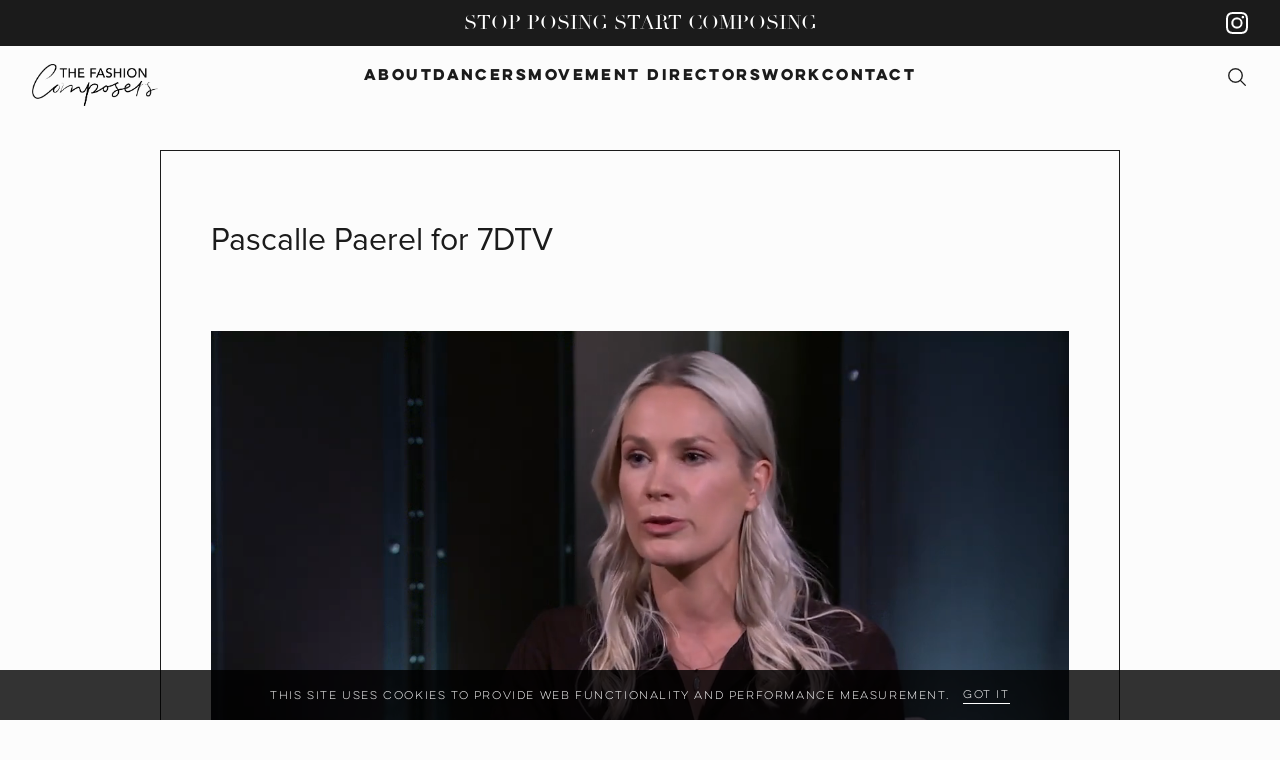

--- FILE ---
content_type: text/html; charset=utf-8
request_url: https://www.thefashioncomposers.com/post/89-pascalle-paerel-for-7dtv
body_size: 6083
content:
<!DOCTYPE html><html lang="en"><head><script>(function(w,d,s,l,i){w[l]=w[l]||[];w[l].push({'gtm.start': new Date().getTime(),event:'gtm.js'});var f=d.getElementsByTagName(s)[0],j=d.createElement(s),dl=l!='dataLayer'?'&l='+l:'';j.async=true;j.src='https://www.googletagmanager.com/gtm.js?id='+i+dl;f.parentNode.insertBefore(j,f);})(window,document,'script','dataLayer','GTM-K5BG2TJ');</script><style data-styled="" data-styled-version="5.3.5"></style><meta name="viewport" content="width=device-width"/><meta charSet="utf-8"/><link rel="apple-touch-icon" sizes="180x180" href="/apple-touch-icon.png"/><link rel="icon" type="image/png" sizes="32x32" href="/favicon-32x32.png"/><link rel="icon" type="image/png" sizes="16x16" href="/favicon-16x16.png"/><link rel="manifest" href="/site.webmanifest"/><link rel="mask-icon" href="/safari-pinned-tab.svg" color="#5bbad5"/><meta name="msapplication-TileColor" content="#da532c"/><meta name="theme-color" content="#ffffff"/><title>Pascalle Paerel for 7DTV - The Fashion Composers Agency Amsterdam</title><meta name="AUTHOR" content="mediaslide.com"/><meta name="copyright" content="mediaslide.com"/><meta property="og:title" content="Pascalle Paerel for 7DTV - The Fashion Composers Agency Amsterdam"/><meta name="twitter:card" content="summary"/><meta name="twitter:title" content="Pascalle Paerel for 7DTV - The Fashion Composers Agency Amsterdam"/><meta property="og:type" content="article"/><meta property="og:url" content="https://www.thefashioncomposers.com/post/89-pascalle-paerel-for-7dtv"/><link rel="canonical" href="https://www.thefashioncomposers.com/post/89-pascalle-paerel-for-7dtv"/><meta name="next-head-count" content="18"/><link rel="preload" href="/_next/static/css/9e6284d5dc5792ce.css" as="style"/><link rel="stylesheet" href="/_next/static/css/9e6284d5dc5792ce.css" data-n-g=""/><noscript data-n-css=""></noscript><script defer="" nomodule="" src="/_next/static/chunks/polyfills-5cd94c89d3acac5f.js"></script><script src="/_next/static/chunks/webpack-6397d70c679def79.js" defer=""></script><script src="/_next/static/chunks/framework-91d7f78b5b4003c8.js" defer=""></script><script src="/_next/static/chunks/main-95512896ca949b2d.js" defer=""></script><script src="/_next/static/chunks/pages/_app-ee846495e346a834.js" defer=""></script><script src="/_next/static/chunks/17007de1-426b39212c066132.js" defer=""></script><script src="/_next/static/chunks/6728d85a-1a82512bebbc4fbc.js" defer=""></script><script src="/_next/static/chunks/935-aaeb811c384700a7.js" defer=""></script><script src="/_next/static/chunks/pages/post/%5BpostId%5D-c25139fe2fe82720.js" defer=""></script><script src="/_next/static/_38GALnhLOmT7Th5Rf3tH/_buildManifest.js" defer=""></script><script src="/_next/static/_38GALnhLOmT7Th5Rf3tH/_ssgManifest.js" defer=""></script><script src="/_next/static/_38GALnhLOmT7Th5Rf3tH/_middlewareManifest.js" defer=""></script></head><body><noscript><iframe src="https://www.googletagmanager.com/ns.html?id=GTM-K5BG2TJ" height="0" width="0" style="display:none;visibility:hidden"></iframe></noscript><div id="__next" data-reactroot=""><div class="overflow-x-hidden"><header class="fixed left-0 w-full bg-transparent z-50 transition-all duration-300 font-luloCleanOne"><div><div class="w-full bg-[#1B1B1B] mb-[18px] hidden lg:block"><div class="h-[46px] 3xl:h-[62px] w-[95%] mx-auto flex items-center justify-between relative"><div></div><a style="width:max-content" class="text-white font-normal text-[20px] leading-[31px] 3xl:text-[31px] xl:leading-[39px] font-didotRegular absolute left-1/2 -translate-x-1/2 cursor-pointer" href="/">STOP POSING START COMPOSING</a><div><a target="_blank" rel="noreferrer" href="https://www.instagram.com/thefashioncomposers/"><svg stroke="currentColor" fill="currentColor" stroke-width="0" viewBox="0 0 16 16" class="text-[22px] 3xl:text-[26px] text-white cursor-pointer" height="1em" width="1em" xmlns="http://www.w3.org/2000/svg"><path d="M8 0C5.829 0 5.556.01 4.703.048 3.85.088 3.269.222 2.76.42a3.917 3.917 0 0 0-1.417.923A3.927 3.927 0 0 0 .42 2.76C.222 3.268.087 3.85.048 4.7.01 5.555 0 5.827 0 8.001c0 2.172.01 2.444.048 3.297.04.852.174 1.433.372 1.942.205.526.478.972.923 1.417.444.445.89.719 1.416.923.51.198 1.09.333 1.942.372C5.555 15.99 5.827 16 8 16s2.444-.01 3.298-.048c.851-.04 1.434-.174 1.943-.372a3.916 3.916 0 0 0 1.416-.923c.445-.445.718-.891.923-1.417.197-.509.332-1.09.372-1.942C15.99 10.445 16 10.173 16 8s-.01-2.445-.048-3.299c-.04-.851-.175-1.433-.372-1.941a3.926 3.926 0 0 0-.923-1.417A3.911 3.911 0 0 0 13.24.42c-.51-.198-1.092-.333-1.943-.372C10.443.01 10.172 0 7.998 0h.003zm-.717 1.442h.718c2.136 0 2.389.007 3.232.046.78.035 1.204.166 1.486.275.373.145.64.319.92.599.28.28.453.546.598.92.11.281.24.705.275 1.485.039.843.047 1.096.047 3.231s-.008 2.389-.047 3.232c-.035.78-.166 1.203-.275 1.485a2.47 2.47 0 0 1-.599.919c-.28.28-.546.453-.92.598-.28.11-.704.24-1.485.276-.843.038-1.096.047-3.232.047s-2.39-.009-3.233-.047c-.78-.036-1.203-.166-1.485-.276a2.478 2.478 0 0 1-.92-.598 2.48 2.48 0 0 1-.6-.92c-.109-.281-.24-.705-.275-1.485-.038-.843-.046-1.096-.046-3.233 0-2.136.008-2.388.046-3.231.036-.78.166-1.204.276-1.486.145-.373.319-.64.599-.92.28-.28.546-.453.92-.598.282-.11.705-.24 1.485-.276.738-.034 1.024-.044 2.515-.045v.002zm4.988 1.328a.96.96 0 1 0 0 1.92.96.96 0 0 0 0-1.92zm-4.27 1.122a4.109 4.109 0 1 0 0 8.217 4.109 4.109 0 0 0 0-8.217zm0 1.441a2.667 2.667 0 1 1 0 5.334 2.667 2.667 0 0 1 0-5.334z"></path></svg></a></div></div></div></div><nav class="h-[74px] lg:h-[46px] 3xl:h-[74px] flex items-center lg:items-start justify-between pl-[18px] pr-[18px] sm:pl-0 sm:pr-0 sm:w-[95%] mx-auto relative  false"><div class="z-[999] relative"><a href="/"><img class="w-[200px] lg:w-[140px] 3xl:w-[200px] h-auto 3xl:h-[74px] cursor-pointer" src="/logo/tfc-logo.png" alt="TFC Logo"/></a></div><ul class="z-[999] hidden lg:block absolute left-1/2 -translate-x-1/2 transition-all transform duration-300  opacity-100"><ul style="width:max-content;opacity:1;transition:all .2s easeInOut" class="flex items-center gap-x-6 xl:gap-x-[32px] 2xl:gap-x-[46px]"><li><a class="text-[#1B1B1B] tracking-[-0.04em] text-[13px] xl:text-sm leading-[21px] font-bold cursor-pointer transform hover:scale-105 transition duration-300 ease-in-out inline-block font-luloCleanOneBold  " href="/about">ABOUT</a></li><li><button class="text-[#1B1B1B] tracking-[-0.04em] text-[13px] xl:text-sm leading-[21px] font-bold cursor-pointer transform hover:scale-105 transition duration-300 ease-in-out inline-block font-luloCleanOneBold   ">DANCERS</button></li><li><a class="text-[#1B1B1B] tracking-[-0.04em] text-[13px] xl:text-sm leading-[21px] font-bold cursor-pointer transform hover:scale-105 transition duration-300 ease-in-out inline-block font-luloCleanOneBold  " href="/movement-directors">MOVEMENT DIRECTORS</a></li><li><a class="text-[#1B1B1B] tracking-[-0.04em] text-[13px] xl:text-sm leading-[21px] font-bold cursor-pointer transform hover:scale-105 transition duration-300 ease-in-out inline-block font-luloCleanOneBold  " href="/work">WORK</a></li><li><a class="text-[#1B1B1B] tracking-[-0.04em] text-[13px] xl:text-sm leading-[21px] font-bold cursor-pointer transform hover:scale-105 transition duration-300 ease-in-out inline-block font-luloCleanOneBold  " href="/contact">CONTACT</a></li></ul></ul><div class="flex items-center justify-end gap-x-5 w-full"><div class="flex items-center "><div class="flex items-end sm:gap-x-5"><div class="flex cursor-pointer transition-all delay-100 mt-[2px]" style="opacity:0"><svg stroke="currentColor" fill="currentColor" stroke-width="0" viewBox="0 0 512 512" class="text-[22px] cursor-pointer text-[#1B1B1B] mix-blend-difference z-[999] relative" height="1em" width="1em" xmlns="http://www.w3.org/2000/svg"><path fill="none" stroke-miterlimit="10" stroke-width="32" d="M221.09 64a157.09 157.09 0 10157.09 157.09A157.1 157.1 0 00221.09 64z"></path><path fill="none" stroke-linecap="round" stroke-miterlimit="10" stroke-width="32" d="M338.29 338.29L448 448"></path></svg></div></div></div><div class="lg:hidden  relative z-[999] flex flex-col justify-between h-[14px] cursor-pointer w-[35px] transition-all duration-500 delay-100 "><span class="absolute top-0 z-10 w-full h-[3px] bg-[#1B1B1B]
                       rounded-full transition-all duration-500 delay-100"></span><span class="w-full h-[3px] bottom-0 absolute bg-[#1B1B1B]
                       rounded-full transition-all duration-500 delay-100"></span></div></div><div></div></nav><div class="lg:hidden"><div class="
  fixed top-0 left-0 w-screen h-[100dvh] lg:h-screen text-white font-luloCleanOne transition-all duration-500 delay-100 ease-in opacity-0 pointer-events-none bg-overlay"><div class="flex items-center justify-center h-full w-full"><div class="flex flex-col items-center justify-center gap-y-4"><div><div class="select-none text-white tracking-[-0.04em] text-base leading-[21px] font-medium cursor-pointer font-luloCleanOne flex items-center gap-x-1 " style="width:0px;opacity:0">About</div></div><div><div class="select-none text-white tracking-[-0.04em] text-base leading-[21px] font-medium cursor-pointer font-luloCleanOne flex items-center gap-x-1 " style="width:0px;opacity:0">Dancers</div></div><div><a class="select-none text-white tracking-[-0.04em] text-base leading-[21px] cursor-pointer inline-block font-luloCleanOne " href="/movement-directors">Movement Directors</a></div><div><a class="select-none text-white tracking-[-0.04em] text-base leading-[21px] cursor-pointer inline-block font-luloCleanOne " href="/work">Work</a></div><div><div class="select-none text-white tracking-[-0.04em] text-base leading-[21px] font-medium cursor-pointer font-luloCleanOne flex items-center gap-x-1 " style="width:0px;opacity:0">Contact</div></div></div></div></div></div><div class="
    fixed top-0 left-0 w-screen h-screen text-white font-luloCleanOne transition-all duration-500 delay-100 ease-in opacity-0 pointer-events-none bg-black bg-opacity-75
  "><div class="w-full h-screen overflow-auto flex items-center justify-center max-w-[400px] mx-auto"><div class="flex flex-col gap-y-[64px] pt-[80px]"><div class="flex flex-col items-center justify-center gap-y-[14px] text-center"><div class="w-full"><div class="font-normal text-[24px] leading-[30px] cursor-pointer transform hover:scale-105 transition duration-300 ease-in-out inline-block font-luloCleanOne ">WOMEN</div><ul class="flex flex-col items-center gap-y-10 3xl:gap-y-12 overflow-hidden" style="height:0px"><li><a class="font-normal text-[16px] leading-[22px] cursor-pointer transform hover:scale-105 transition duration-300 ease-in-out inline-block font-luloCleanOne  pt-10 3xl:pt-12 " href="/dancers/women/image">IMAGE</a></li><li><a class="font-normal text-[16px] leading-[22px] cursor-pointer transform hover:scale-105 transition duration-300 ease-in-out inline-block font-luloCleanOne   " href="/dancers/women/mainboard">MAINBOARD</a></li><li><a class="font-normal text-[16px] leading-[22px] cursor-pointer transform hover:scale-105 transition duration-300 ease-in-out inline-block font-luloCleanOne   " href="/dancers/women/future">FUTURE</a></li><li><a class="font-normal text-[16px] leading-[22px] cursor-pointer transform hover:scale-105 transition duration-300 ease-in-out inline-block font-luloCleanOne   " href="/dancers/women/new-faces">NEW FACES</a></li><li><a class="font-normal text-[16px] leading-[22px] cursor-pointer transform hover:scale-105 transition duration-300 ease-in-out inline-block font-luloCleanOne   " href="/dancers/women/premier">PREMIER</a></li><li><a class="font-normal text-[16px] leading-[22px] cursor-pointer transform hover:scale-105 transition duration-300 ease-in-out inline-block font-luloCleanOne pb-10 3xl:pb-12  " href="/dancers/women/all">ALL</a></li></ul></div><div class="w-full"><div class="font-normal text-[24px] leading-[30px] cursor-pointer transform hover:scale-105 transition duration-300 ease-in-out inline-block font-luloCleanOne ">MEN</div><ul class="flex flex-col items-center gap-y-10 3xl:gap-y-12 overflow-hidden" style="height:0px"><li><a class="font-normal text-[16px] leading-[22px] cursor-pointer transform hover:scale-105 transition duration-300 ease-in-out inline-block font-luloCleanOne  pt-10 3xl:pt-12 " href="/dancers/men/image">IMAGE</a></li><li><a class="font-normal text-[16px] leading-[22px] cursor-pointer transform hover:scale-105 transition duration-300 ease-in-out inline-block font-luloCleanOne   " href="/dancers/men/mainboard">MAINBOARD</a></li><li><a class="font-normal text-[16px] leading-[22px] cursor-pointer transform hover:scale-105 transition duration-300 ease-in-out inline-block font-luloCleanOne   " href="/dancers/men/future">FUTURE</a></li><li><a class="font-normal text-[16px] leading-[22px] cursor-pointer transform hover:scale-105 transition duration-300 ease-in-out inline-block font-luloCleanOne   " href="/dancers/men/new-faces">NEW FACES</a></li><li><a class="font-normal text-[16px] leading-[22px] cursor-pointer transform hover:scale-105 transition duration-300 ease-in-out inline-block font-luloCleanOne   " href="/dancers/men/premier">PREMIER</a></li><li><a class="font-normal text-[16px] leading-[22px] cursor-pointer transform hover:scale-105 transition duration-300 ease-in-out inline-block font-luloCleanOne pb-10 3xl:pb-12  " href="/dancers/men/all">ALL</a></li></ul></div></div><p class="text-white text-[10px] leading-[14px] font-normal tracking-[-0.04em] font-luloCleanOne">WANT TO<!-- --> <a class="border-b-[1px] border-white cursor-pointer" href="/contact/become-a-fashion-composer">BECOME A FASHION COMPOSER?</a></p></div></div></div><div class="
  fixed left-0 top-0 w-0 h-[100dvh] lg:h-screen w-screen overflow-y-scroll text-white  bg-white opacity-0 pointer-events-none transition-[opacity] duration-700"><div class="px-5 w-full md:hidden relative flex items-center pt-[76px]"><input type="text" name="keyword" class="w-0 transition-all duration-[0.5s] focus:outline-none bg-transparent placeholder-white::placeholder text-[#1B1B1B] font-luloCleanOne text-sm text-center outline-none" value="" placeholder="Search model" aria-label="Search"/><svg stroke="currentColor" fill="currentColor" stroke-width="0" viewBox="0 0 24 24" class="text-[#1B1B1B] text-[20px]" height="1em" width="1em" xmlns="http://www.w3.org/2000/svg"><path d="M10 18a7.952 7.952 0 0 0 4.897-1.688l4.396 4.396 1.414-1.414-4.396-4.396A7.952 7.952 0 0 0 18 10c0-4.411-3.589-8-8-8s-8 3.589-8 8 3.589 8 8 8zm0-14c3.309 0 6 2.691 6 6s-2.691 6-6 6-6-2.691-6-6 2.691-6 6-6z"></path></svg></div></div></header><div style="opacity:0"><main><div><div class="w-full fixed bg-black bg-opacity-80 p-4 bottom-0 z-50 text-center "><p class="text-[10px] leading-[17px] font-normal tracking-[-0.04em] font-luloCleanOne text-white flex items-center justify-center gap-y-1 lg:gap-y-0 flex-col lg:flex-row">This site uses cookies to provide web functionality and performance measurement.   <span class="text-[10px] leading-[17px] font-normal tracking-[-0.04em] font-luloCleanOne text-white border-b border-white cursor-pointer">Got it</span></p></div><div class="pb-[60px] sm:pb-[50px] mt-[100px] lg:mt-[150px] 3xl:mt-[180px] min-h-[90vh] pl-[18px] pr-[18px] sm:pl-0 sm:pr-0 sm:w-[85%] xl:max-w-[960px] mx-auto"><div class="border-[1px] border-[#1B1B1B] p-[32px] md:p-[50px]"><h1 class="text-[26px] xs:text-[32px] font-normal text-[#1B1B1B] font-proximaNova pb-[32px] md:pb-[40px] lg:pb-[50px] leading-[2.5]">Pascalle Paerel for 7DTV</h1><div class="w-full relative"><div class="relative w-full h-full"><div class="absolute pointer-events-none top-0 left-0 h-full  w-full "></div><video class="block w-full h-auto" autoplay="" controls="" muted="" loop="" controllist="nodownload" playsinline="" poster="https://mediaslide-europe.storage.googleapis.com/thefashioncomposers/videos/1274/1684232237-3f1caa01fc55bd859459add1ae938ef3.jpg"><source src="https://mediaslide-europe.storage.googleapis.com/thefashioncomposers/videos/1274/1684232237-3f1caa01fc55bd859459add1ae938ef3.mp4?v=1684232863"/></video></div></div><div class="text-base leading-[2.5] font-proximaNova text-[#1B1B1B] description flex flex-col gap-y-2 mt-[32px] md:mt-[40px]">‘Ik wil ons bedrijf graag internationaal op de kaart zetten’ | Pascalle Paerel
                            <div>Profile, Desmet Studio&#x27;s Amsterdam | Publicatie: 31 oktober 2019</div><div>Twee ballerina’s van Het Nationaal Ballet, Pascalle Paerel en Hannah de Klein, lanceren The Fashion Composers Agency. Wat is hun ambitie? We gaan in gesprek met Pascalle Paerel.</div><div><br/></div><div><br/></div><div>‘Wat veel mensen in Nederland niet weten is dat Het Nationaal Ballet tot de top vijf van de beste balletgezelschappen ter wereld behoort. Het Nederlands Danstheater is zelfs nummer één in de wereld van moderne dans. Wij vinden het al een hele lange tijd erg jammer dat al de talenten die in Nederland rondlopen niet gerepresenteerd worden. Bij Het Nationaal Ballet zijn ze vooral bezig met kaartverkoop en het leveren van mooie producties. Er is geen tijd om al die getalenteerde dansers ook voor andere projecten in te zetten. Met The Fashion Compsers Agency vertegenwoordigen we professionele dansers afkomstig uit de top in de danswereld. Op deze manier willen we een frisse blik werpen op modellenwerk en mode.’</div><div><br/></div></div><div class="social-links mt-[32px] md:mt-[50px]"><div class="w-full h-[1px] bg-black bg-opacity-20"></div></div><div class="flex items-center gap-x-4 mt-5"><a href="https://www.facebook.com/Thefashioncomposersagency/" target="_blank"><svg stroke="currentColor" fill="currentColor" stroke-width="0" viewBox="0 0 24 24" class="text-[19px] text-black cursor-pointer" height="1em" width="1em" xmlns="http://www.w3.org/2000/svg"><path fill-rule="evenodd" d="M9.94474914,22 L9.94474914,13.1657526 L7,13.1657526 L7,9.48481614 L9.94474914,9.48481614 L9.94474914,6.54006699 C9.94474914,3.49740494 11.8713513,2 14.5856738,2 C15.8857805,2 17.0033128,2.09717672 17.3287076,2.13987558 L17.3287076,5.32020466 L15.4462767,5.32094085 C13.9702212,5.32094085 13.6256856,6.02252733 13.6256856,7.05171716 L13.6256856,9.48481614 L17.306622,9.48481614 L16.5704347,13.1657526 L13.6256856,13.1657526 L13.6845806,22"></path></svg></a><span><svg stroke="currentColor" fill="currentColor" stroke-width="0" viewBox="0 0 16 16" class="text-[19px] text-black cursor-pointer" height="1em" width="1em" xmlns="http://www.w3.org/2000/svg"><path d="M15 3.784a5.63 5.63 0 0 1-.65.803 6.058 6.058 0 0 1-.786.68 5.442 5.442 0 0 1 .014.377c0 .574-.061 1.141-.184 1.702a8.467 8.467 0 0 1-.534 1.627 8.444 8.444 0 0 1-1.264 2.04 7.768 7.768 0 0 1-1.72 1.521 7.835 7.835 0 0 1-2.095.95 8.524 8.524 0 0 1-2.379.329 8.178 8.178 0 0 1-2.293-.325A7.921 7.921 0 0 1 1 12.52a5.762 5.762 0 0 0 4.252-1.19 2.842 2.842 0 0 1-2.273-1.19 2.878 2.878 0 0 1-.407-.8c.091.014.181.026.27.035a2.797 2.797 0 0 0 1.022-.089 2.808 2.808 0 0 1-.926-.362 2.942 2.942 0 0 1-.728-.633 2.839 2.839 0 0 1-.65-1.822v-.033c.402.227.837.348 1.306.362a2.943 2.943 0 0 1-.936-1.04 2.955 2.955 0 0 1-.253-.649 2.945 2.945 0 0 1 .007-1.453c.063-.243.161-.474.294-.693.364.451.77.856 1.216 1.213a8.215 8.215 0 0 0 3.008 1.525 7.965 7.965 0 0 0 1.695.263 2.15 2.15 0 0 1-.058-.325 3.265 3.265 0 0 1-.017-.331c0-.397.075-.77.226-1.118a2.892 2.892 0 0 1 1.528-1.528 2.79 2.79 0 0 1 1.117-.225 2.846 2.846 0 0 1 2.099.909 5.7 5.7 0 0 0 1.818-.698 2.815 2.815 0 0 1-1.258 1.586A5.704 5.704 0 0 0 15 3.785z"></path></svg></span></div></div></div></div></main><footer class="bg-[#1B1B1B] sm:bg-transparent pl-[24px] pr-[24px] sm:pl-0 sm:pr-0 w-full sm:w-[95%] pt-6 sm:pt-7 pb-6 sm:pb-3 mx-auto text-white sm:text-[#1b1b1b] text-center flex flex-col gap-y-2 md:gap-y-4"><div class=" items-center justify-center flex w-full"><div class="flex items-center max-w-[600px] lg:max-w-full flex-col lg:flex-row gap-4"><a href="/"><img class="w-[130px] cursor-pointer hidden sm:block" src="/logo/tfc-logo.png" alt="TFC Logo"/></a><p class="text-[10px] sm:text-[12px] leading-[19px] sm:leading-5 font-normal tracking-[-0.04em] font-luloCleanOne">Singel 120, 1015AE, Amsterdam. | <a href="tel:+31628498503">+31628498503</a> |<!-- --> <a class="cursor-pointer" href="/privacy-policy">PRIVACY DECLARATION</a> <!-- -->|<!-- --> <span class="cursor-pointer">NEWSLETTER</span></p></div></div><div class="flex items-center justify-center"><a class="text-[8px] sm:text-[9px] leading-5 font-normal tracking-[-0.04em] font-luloCleanOne text-white sm:text-[#1b1b1b]" href="https://www.mediaslide.com/" target="_blank" rel="noreferrer">Mediaslide Model Agency Software</a></div></footer><div></div></div></div></div><script id="__NEXT_DATA__" type="application/json">{"props":{"pageProps":{"postData":{"id":"89","featured_picture":{"picture_url":"","picture_width":"","picture_height":"","media_type":"picture","media_video_url":null},"title":"Pascalle Paerel for 7DTV","content":"‘Ik wil ons bedrijf graag internationaal op de kaart zetten’ | Pascalle Paerel\r\n                            \u003cdiv\u003eProfile, Desmet Studio's Amsterdam | Publicatie: 31 oktober 2019\u003c/div\u003e\u003cdiv\u003eTwee ballerina’s van Het Nationaal Ballet, Pascalle Paerel en Hannah de Klein, lanceren The Fashion Composers Agency. Wat is hun ambitie? We gaan in gesprek met Pascalle Paerel.\u003c/div\u003e\u003cdiv\u003e\u003cbr\u003e\u003c/div\u003e\u003cdiv\u003e\u003cbr\u003e\u003c/div\u003e\u003cdiv\u003e‘Wat veel mensen in Nederland niet weten is dat Het Nationaal Ballet tot de top vijf van de beste balletgezelschappen ter wereld behoort. Het Nederlands Danstheater is zelfs nummer één in de wereld van moderne dans. Wij vinden het al een hele lange tijd erg jammer dat al de talenten die in Nederland rondlopen niet gerepresenteerd worden. Bij Het Nationaal Ballet zijn ze vooral bezig met kaartverkoop en het leveren van mooie producties. Er is geen tijd om al die getalenteerde dansers ook voor andere projecten in te zetten. Met The Fashion Compsers Agency vertegenwoordigen we professionele dansers afkomstig uit de top in de danswereld. Op deze manier willen we een frisse blik werpen op modellenwerk en mode.’\u003c/div\u003e\u003cdiv\u003e\u003cbr\u003e\u003c/div\u003e","featured_video_details":{"id":"1274","video_url":"https://mediaslide-europe.storage.googleapis.com/thefashioncomposers/videos/1274/1684232237-3f1caa01fc55bd859459add1ae938ef3.mp4?v=1684232863","video_thumbnail":"https://mediaslide-europe.storage.googleapis.com/thefashioncomposers/videos/1274/1684232237-3f1caa01fc55bd859459add1ae938ef3.jpg","title":"‘Ik wil Fashion Composers Agency graag internationaal op de kaart zetten’ _ Pascalle Paerel _ 7DTV.mp4","description":null,"video_category_id":"1","date":"2023-05-16","preview_code":null,"code":"","thumbnail":"","thumbnail_url":"1684232237-3f1caa01fc55bd859459add1ae938ef3.jpg","provider":"google","provider_account":"1","video_width":"1280","video_height":"720"}}},"__N_SSP":true},"page":"/post/[postId]","query":{"postId":"89-pascalle-paerel-for-7dtv"},"buildId":"_38GALnhLOmT7Th5Rf3tH","isFallback":false,"gssp":true,"scriptLoader":[]}</script></body></html>

--- FILE ---
content_type: text/css; charset=UTF-8
request_url: https://www.thefashioncomposers.com/_next/static/css/9e6284d5dc5792ce.css
body_size: 8869
content:
@charset "UTF-8";.svg-inline--fa,svg:not(:root).svg-inline--fa{overflow:visible}.svg-inline--fa{display:inline-block;font-size:inherit;height:1em;vertical-align:-.125em}.svg-inline--fa.fa-lg{vertical-align:-.225em}.svg-inline--fa.fa-w-1{width:.0625em}.svg-inline--fa.fa-w-2{width:.125em}.svg-inline--fa.fa-w-3{width:.1875em}.svg-inline--fa.fa-w-4{width:.25em}.svg-inline--fa.fa-w-5{width:.3125em}.svg-inline--fa.fa-w-6{width:.375em}.svg-inline--fa.fa-w-7{width:.4375em}.svg-inline--fa.fa-w-8{width:.5em}.svg-inline--fa.fa-w-9{width:.5625em}.svg-inline--fa.fa-w-10{width:.625em}.svg-inline--fa.fa-w-11{width:.6875em}.svg-inline--fa.fa-w-12{width:.75em}.svg-inline--fa.fa-w-13{width:.8125em}.svg-inline--fa.fa-w-14{width:.875em}.svg-inline--fa.fa-w-15{width:.9375em}.svg-inline--fa.fa-w-16{width:1em}.svg-inline--fa.fa-w-17{width:1.0625em}.svg-inline--fa.fa-w-18{width:1.125em}.svg-inline--fa.fa-w-19{width:1.1875em}.svg-inline--fa.fa-w-20{width:1.25em}.svg-inline--fa.fa-pull-left{margin-right:.3em;width:auto}.svg-inline--fa.fa-pull-right{margin-left:.3em;width:auto}.svg-inline--fa.fa-border{height:1.5em}.svg-inline--fa.fa-li{width:2em}.svg-inline--fa.fa-fw{width:1.25em}.fa-layers svg.svg-inline--fa{bottom:0;left:0;margin:auto;position:absolute;right:0;top:0}.fa-layers{display:inline-block;height:1em;position:relative;text-align:center;vertical-align:-.125em;width:1em}.fa-layers svg.svg-inline--fa{transform-origin:center center}.fa-layers-counter,.fa-layers-text{display:inline-block;position:absolute;text-align:center}.fa-layers-text{left:50%;top:50%;transform:translate(-50%,-50%);transform-origin:center center}.fa-layers-counter{background-color:#ff253a;border-radius:1em;box-sizing:border-box;color:#fff;height:1.5em;line-height:1;max-width:5em;min-width:1.5em;overflow:hidden;padding:.25em;right:0;text-overflow:ellipsis;top:0;transform:scale(.25);transform-origin:top right}.fa-layers-bottom-right{bottom:0;right:0;top:auto;transform:scale(.25);transform-origin:bottom right}.fa-layers-bottom-left{bottom:0;left:0;right:auto;top:auto;transform:scale(.25);transform-origin:bottom left}.fa-layers-top-right{right:0;top:0;transform:scale(.25);transform-origin:top right}.fa-layers-top-left{left:0;right:auto;top:0;transform:scale(.25);transform-origin:top left}.fa-lg{font-size:1.33333em;line-height:.75em;vertical-align:-.0667em}.fa-xs{font-size:.75em}.fa-sm{font-size:.875em}.fa-1x{font-size:1em}.fa-2x{font-size:2em}.fa-3x{font-size:3em}.fa-4x{font-size:4em}.fa-5x{font-size:5em}.fa-6x{font-size:6em}.fa-7x{font-size:7em}.fa-8x{font-size:8em}.fa-9x{font-size:9em}.fa-10x{font-size:10em}.fa-fw{text-align:center;width:1.25em}.fa-ul{list-style-type:none;margin-left:2.5em;padding-left:0}.fa-ul>li{position:relative}.fa-li{left:-2em;position:absolute;text-align:center;width:2em;line-height:inherit}.fa-border{border:.08em solid #eee;border-radius:.1em;padding:.2em .25em .15em}.fa-pull-left{float:left}.fa-pull-right{float:right}.fa.fa-pull-left,.fab.fa-pull-left,.fal.fa-pull-left,.far.fa-pull-left,.fas.fa-pull-left{margin-right:.3em}.fa.fa-pull-right,.fab.fa-pull-right,.fal.fa-pull-right,.far.fa-pull-right,.fas.fa-pull-right{margin-left:.3em}.fa-spin{animation:fa-spin 2s linear infinite}.fa-pulse{animation:fa-spin 1s steps(8) infinite}@keyframes fa-spin{0%{transform:rotate(0deg)}to{transform:rotate(1turn)}}.fa-rotate-90{-ms-filter:"progid:DXImageTransform.Microsoft.BasicImage(rotation=1)";transform:rotate(90deg)}.fa-rotate-180{-ms-filter:"progid:DXImageTransform.Microsoft.BasicImage(rotation=2)";transform:rotate(180deg)}.fa-rotate-270{-ms-filter:"progid:DXImageTransform.Microsoft.BasicImage(rotation=3)";transform:rotate(270deg)}.fa-flip-horizontal{-ms-filter:"progid:DXImageTransform.Microsoft.BasicImage(rotation=0, mirror=1)";transform:scaleX(-1)}.fa-flip-vertical{transform:scaleY(-1)}.fa-flip-both,.fa-flip-horizontal.fa-flip-vertical,.fa-flip-vertical{-ms-filter:"progid:DXImageTransform.Microsoft.BasicImage(rotation=2, mirror=1)"}.fa-flip-both,.fa-flip-horizontal.fa-flip-vertical{transform:scale(-1)}:root .fa-flip-both,:root .fa-flip-horizontal,:root .fa-flip-vertical,:root .fa-rotate-90,:root .fa-rotate-180,:root .fa-rotate-270{filter:none}.fa-stack{display:inline-block;height:2em;position:relative;width:2.5em}.fa-stack-1x,.fa-stack-2x{bottom:0;left:0;margin:auto;position:absolute;right:0;top:0}.svg-inline--fa.fa-stack-1x{height:1em;width:1.25em}.svg-inline--fa.fa-stack-2x{height:2em;width:2.5em}.fa-inverse{color:#fff}.sr-only{border:0;clip:rect(0,0,0,0);height:1px;margin:-1px;overflow:hidden;padding:0;position:absolute;width:1px}.sr-only-focusable:active,.sr-only-focusable:focus{clip:auto;height:auto;margin:0;overflow:visible;position:static;width:auto}.svg-inline--fa .fa-primary{fill:var(--fa-primary-color,currentColor);opacity:1;opacity:var(--fa-primary-opacity,1)}.svg-inline--fa .fa-secondary{fill:var(--fa-secondary-color,currentColor)}.svg-inline--fa .fa-secondary,.svg-inline--fa.fa-swap-opacity .fa-primary{opacity:.4;opacity:var(--fa-secondary-opacity,.4)}.svg-inline--fa.fa-swap-opacity .fa-secondary{opacity:1;opacity:var(--fa-primary-opacity,1)}.svg-inline--fa mask .fa-primary,.svg-inline--fa mask .fa-secondary{fill:#000}.fad.fa-inverse{color:#fff}

/*
! tailwindcss v3.1.3 | MIT License | https://tailwindcss.com
*/*,:after,:before{box-sizing:border-box;border:0 solid #e5e7eb}:after,:before{--tw-content:""}html{line-height:1.5;-webkit-text-size-adjust:100%;-moz-tab-size:4;-o-tab-size:4;tab-size:4;font-family:ui-sans-serif,system-ui,-apple-system,BlinkMacSystemFont,Segoe UI,Roboto,Helvetica Neue,Arial,Noto Sans,sans-serif,Apple Color Emoji,Segoe UI Emoji,Segoe UI Symbol,Noto Color Emoji}body{margin:0;line-height:inherit}hr{height:0;color:inherit;border-top-width:1px}abbr:where([title]){-webkit-text-decoration:underline dotted;text-decoration:underline dotted}h1,h2,h3,h4,h5,h6{font-size:inherit;font-weight:inherit}a{color:inherit;text-decoration:inherit}b,strong{font-weight:bolder}code,kbd,pre,samp{font-family:ui-monospace,SFMono-Regular,Menlo,Monaco,Consolas,Liberation Mono,Courier New,monospace;font-size:1em}small{font-size:80%}sub,sup{font-size:75%;line-height:0;position:relative;vertical-align:baseline}sub{bottom:-.25em}sup{top:-.5em}table{text-indent:0;border-color:inherit;border-collapse:collapse}button,input,optgroup,select,textarea{font-family:inherit;font-size:100%;font-weight:inherit;line-height:inherit;color:inherit;margin:0;padding:0}button,select{text-transform:none}[type=button],[type=reset],[type=submit],button{-webkit-appearance:button;background-color:transparent;background-image:none}:-moz-focusring{outline:auto}:-moz-ui-invalid{box-shadow:none}progress{vertical-align:baseline}::-webkit-inner-spin-button,::-webkit-outer-spin-button{height:auto}[type=search]{-webkit-appearance:textfield;outline-offset:-2px}::-webkit-search-decoration{-webkit-appearance:none}::-webkit-file-upload-button{-webkit-appearance:button;font:inherit}summary{display:list-item}blockquote,dd,dl,figure,h1,h2,h3,h4,h5,h6,hr,p,pre{margin:0}fieldset{margin:0}fieldset,legend{padding:0}menu,ol,ul{list-style:none;margin:0;padding:0}textarea{resize:vertical}input::-moz-placeholder,textarea::-moz-placeholder{opacity:1;color:#9ca3af}input::placeholder,textarea::placeholder{opacity:1;color:#9ca3af}[role=button],button{cursor:pointer}:disabled{cursor:default}audio,canvas,embed,iframe,img,object,svg,video{display:block;vertical-align:middle}img,video{max-width:100%;height:auto}*,:after,:before{--tw-border-spacing-x:0;--tw-border-spacing-y:0;--tw-translate-x:0;--tw-translate-y:0;--tw-rotate:0;--tw-skew-x:0;--tw-skew-y:0;--tw-scale-x:1;--tw-scale-y:1;--tw-pan-x: ;--tw-pan-y: ;--tw-pinch-zoom: ;--tw-scroll-snap-strictness:proximity;--tw-ordinal: ;--tw-slashed-zero: ;--tw-numeric-figure: ;--tw-numeric-spacing: ;--tw-numeric-fraction: ;--tw-ring-inset: ;--tw-ring-offset-width:0px;--tw-ring-offset-color:#fff;--tw-ring-color:rgb(59 130 246/0.5);--tw-ring-offset-shadow:0 0 #0000;--tw-ring-shadow:0 0 #0000;--tw-shadow:0 0 #0000;--tw-shadow-colored:0 0 #0000;--tw-blur: ;--tw-brightness: ;--tw-contrast: ;--tw-grayscale: ;--tw-hue-rotate: ;--tw-invert: ;--tw-saturate: ;--tw-sepia: ;--tw-drop-shadow: ;--tw-backdrop-blur: ;--tw-backdrop-brightness: ;--tw-backdrop-contrast: ;--tw-backdrop-grayscale: ;--tw-backdrop-hue-rotate: ;--tw-backdrop-invert: ;--tw-backdrop-opacity: ;--tw-backdrop-saturate: ;--tw-backdrop-sepia: }::backdrop{--tw-border-spacing-x:0;--tw-border-spacing-y:0;--tw-translate-x:0;--tw-translate-y:0;--tw-rotate:0;--tw-skew-x:0;--tw-skew-y:0;--tw-scale-x:1;--tw-scale-y:1;--tw-pan-x: ;--tw-pan-y: ;--tw-pinch-zoom: ;--tw-scroll-snap-strictness:proximity;--tw-ordinal: ;--tw-slashed-zero: ;--tw-numeric-figure: ;--tw-numeric-spacing: ;--tw-numeric-fraction: ;--tw-ring-inset: ;--tw-ring-offset-width:0px;--tw-ring-offset-color:#fff;--tw-ring-color:rgb(59 130 246/0.5);--tw-ring-offset-shadow:0 0 #0000;--tw-ring-shadow:0 0 #0000;--tw-shadow:0 0 #0000;--tw-shadow-colored:0 0 #0000;--tw-blur: ;--tw-brightness: ;--tw-contrast: ;--tw-grayscale: ;--tw-hue-rotate: ;--tw-invert: ;--tw-saturate: ;--tw-sepia: ;--tw-drop-shadow: ;--tw-backdrop-blur: ;--tw-backdrop-brightness: ;--tw-backdrop-contrast: ;--tw-backdrop-grayscale: ;--tw-backdrop-hue-rotate: ;--tw-backdrop-invert: ;--tw-backdrop-opacity: ;--tw-backdrop-saturate: ;--tw-backdrop-sepia: }.container{width:100%}@media (min-width:480px){.container{max-width:480px}}@media (min-width:640px){.container{max-width:640px}}@media (min-width:768px){.container{max-width:768px}}@media (min-width:1024px){.container{max-width:1024px}}@media (min-width:1280px){.container{max-width:1280px}}@media (min-width:1536px){.container{max-width:1536px}}@media (min-width:1920px){.container{max-width:1920px}}@media (min-width:2380px){.container{max-width:2380px}}@media (min-width:2680px){.container{max-width:2680px}}@media (min-width:3000px){.container{max-width:3000px}}.pointer-events-none{pointer-events:none}.pointer-events-auto{pointer-events:auto}.static{position:static}.fixed{position:fixed}.absolute{position:absolute}.relative{position:relative}.sticky{position:sticky}.top-\[50px\]{top:50px}.-left-\[120px\]{left:-120px}.bottom-0{bottom:0}.left-0{left:0}.top-0{top:0}.top-1\/2{top:50%}.left-1\/2{left:50%}.bottom-5{bottom:1.25rem}.right-6{right:1.5rem}.bottom-4{bottom:1rem}.right-4{right:1rem}.top-\[140px\]{top:140px}.bottom-1\/2{bottom:50%}.right-0{right:0}.z-\[10\]{z-index:10}.z-\[999\]{z-index:999}.z-10{z-index:10}.z-50,.z-\[50\]{z-index:50}.z-\[20\]{z-index:20}.z-\[990\]{z-index:990}.\!z-\[999\]{z-index:999!important}.z-20{z-index:20}.-z-\[999\]{z-index:-999}.z-40{z-index:40}.order-1{order:1}.mx-auto{margin-left:auto;margin-right:auto}.my-5{margin-top:1.25rem;margin-bottom:1.25rem}.mx-\[4px\]{margin-left:4px;margin-right:4px}.mb-\[10px\]{margin-bottom:10px}.mt-\[100px\]{margin-top:100px}.mb-6{margin-bottom:1.5rem}.mt-\[35px\]{margin-top:35px}.mb-\[50px\]{margin-bottom:50px}.mt-\[40px\]{margin-top:40px}.mt-\[120px\]{margin-top:120px}.mt-\[17px\]{margin-top:17px}.mb-\[17px\]{margin-bottom:17px}.mt-4{margin-top:1rem}.mt-\[32px\]{margin-top:32px}.mt-5{margin-top:1.25rem}.mt-\[70px\]{margin-top:70px}.mt-\[46px\]{margin-top:46px}.ml-auto{margin-left:auto}.mt-\[0\.20rem\]{margin-top:.2rem}.mb-4{margin-bottom:1rem}.mt-\[34px\]{margin-top:34px}.mt-8{margin-top:2rem}.mt-\[7px\]{margin-top:7px}.mt-\[64px\]{margin-top:64px}.mb-5{margin-bottom:1.25rem}.mb-10{margin-bottom:2.5rem}.mt-1{margin-top:.25rem}.mb-2{margin-bottom:.5rem}.mt-\[31px\]{margin-top:31px}.mt-\[27px\]{margin-top:27px}.mt-\[80px\]{margin-top:80px}.mt-3{margin-top:.75rem}.mt-\[48px\]{margin-top:48px}.mt-\[60px\]{margin-top:60px}.mt-\[45px\]{margin-top:45px}.mb-8{margin-bottom:2rem}.mb-\[18px\]{margin-bottom:18px}.mt-\[18px\]{margin-top:18px}.mt-\[2px\]{margin-top:2px}.mt-0{margin-top:0}.mt-6{margin-top:1.5rem}.mt-\[54px\]{margin-top:54px}.mt-\[135px\]{margin-top:135px}.mr-6{margin-right:1.5rem}.mt-\[74px\]{margin-top:74px}.mt-\[20px\]{margin-top:20px}.mt-12{margin-top:3rem}.mr-10{margin-right:2.5rem}.ml-8{margin-left:2rem}.mr-8{margin-right:2rem}.mb-\[32px\]{margin-bottom:32px}.mt-\[23px\]{margin-top:23px}.block{display:block}.inline-block{display:inline-block}.inline{display:inline}.flex{display:flex}.table{display:table}.grid{display:grid}.hidden{display:none}.aspect-\[3\/2\]{aspect-ratio:3/2}.aspect-square{aspect-ratio:1/1}.h-full{height:100%}.h-\[calc\(100dvh-100px\)\]{height:calc(100dvh - 100px)}.h-\[350px\]{height:350px}.h-auto{height:auto}.h-\[1px\]{height:1px}.h-\[400px\]{height:400px}.h-\[calc\(100dvh-46px\)\]{height:calc(100dvh - 46px)}.h-\[35px\]{height:35px}.h-\[45px\]{height:45px}.h-\[calc\(100dvh-145px\)\]{height:calc(100dvh - 145px)}.h-screen{height:100vh}.h-5{height:1.25rem}.h-\[52px\]{height:52px}.h-\[28px\]{height:28px}.h-\[42px\]{height:42px}.h-12{height:3rem}.h-\[100dvh\]{height:100dvh}.h-\[46px\]{height:46px}.h-\[74px\]{height:74px}.h-8{height:2rem}.h-\[14px\]{height:14px}.h-\[3px\]{height:3px}.h-\[72dvh\]{height:72dvh}.h-\[66dvh\]{height:66dvh}.h-\[calc\(100vh_-_54px\)\]{height:calc(100vh - 54px)}.h-\[calc\(100svh_-_4rem\)\]{height:calc(100svh - 4rem)}.h-\[calc\(100vh_-_4rem\)\]{height:calc(100vh - 4rem)}.h-\[85vh\]{height:85vh}.h-\[calc\(100vh_-_166px\)\]{height:calc(100vh - 166px)}.h-\[75\%\]{height:75%}.h-\[65vh\]{height:65vh}.h-\[66svh\]{height:66svh}.h-\[66vh\]{height:66vh}.h-10{height:2.5rem}.h-\[85px\]{height:85px}.max-h-60{max-height:15rem}.max-h-0{max-height:0}.max-h-\[80vh\]{max-height:80vh}.min-h-\[90vh\]{min-height:90vh}.min-h-screen{min-height:100vh}.min-h-\[95vh\]{min-height:95vh}.min-h-\[200px\]{min-height:200px}.min-h-\[300px\]{min-height:300px}.min-h-\[250px\]{min-height:250px}.min-h-\[400px\]{min-height:400px}.w-full{width:100%}.w-\[90\%\]{width:90%}.w-screen{width:100vw}.w-\[95\%\]{width:95%}.w-\[150px\]{width:150px}.w-max{width:-moz-max-content;width:max-content}.w-5{width:1.25rem}.w-\[200px\]{width:200px}.w-auto{width:auto}.w-\[90px\]{width:90px}.w-\[calc\(100\%_-_90px\)\]{width:calc(100% - 90px)}.w-\[130px\]{width:130px}.w-\[250px\]{width:250px}.w-12{width:3rem}.w-0{width:0}.w-\[300px\]{width:300px}.w-\[35px\]{width:35px}.w-1\/2{width:50%}.w-\[85\%\]{width:85%}.w-\[1\.6rem\]{width:1.6rem}.w-10{width:2.5rem}.max-w-\[411px\]{max-width:411px}.max-w-\[600px\]{max-width:600px}.max-w-\[350px\]{max-width:350px}.max-w-max{max-width:-moz-max-content;max-width:max-content}.max-w-\[400px\]{max-width:400px}.max-w-\[90\%\]{max-width:90%}.flex-1{flex:1 1 0%}.-translate-x-1\/2{--tw-translate-x:-50%}.-translate-x-1\/2,.-translate-y-1\/2{transform:translate(var(--tw-translate-x),var(--tw-translate-y)) rotate(var(--tw-rotate)) skewX(var(--tw-skew-x)) skewY(var(--tw-skew-y)) scaleX(var(--tw-scale-x)) scaleY(var(--tw-scale-y))}.-translate-y-1\/2{--tw-translate-y:-50%}.translate-y-1\/2{--tw-translate-y:50%}.-rotate-90,.translate-y-1\/2{transform:translate(var(--tw-translate-x),var(--tw-translate-y)) rotate(var(--tw-rotate)) skewX(var(--tw-skew-x)) skewY(var(--tw-skew-y)) scaleX(var(--tw-scale-x)) scaleY(var(--tw-scale-y))}.-rotate-90{--tw-rotate:-90deg}.rotate-180{--tw-rotate:180deg}.rotate-45,.rotate-180{transform:translate(var(--tw-translate-x),var(--tw-translate-y)) rotate(var(--tw-rotate)) skewX(var(--tw-skew-x)) skewY(var(--tw-skew-y)) scaleX(var(--tw-scale-x)) scaleY(var(--tw-scale-y))}.rotate-45{--tw-rotate:45deg}.-rotate-45{--tw-rotate:-45deg}.-rotate-45,.transform{transform:translate(var(--tw-translate-x),var(--tw-translate-y)) rotate(var(--tw-rotate)) skewX(var(--tw-skew-x)) skewY(var(--tw-skew-y)) scaleX(var(--tw-scale-x)) scaleY(var(--tw-scale-y))}.cursor-pointer{cursor:pointer}.select-none{-webkit-user-select:none;-moz-user-select:none;user-select:none}.resize{resize:both}.list-decimal{list-style-type:decimal}.grid-cols-1{grid-template-columns:repeat(1,minmax(0,1fr))}.grid-cols-2{grid-template-columns:repeat(2,minmax(0,1fr))}.flex-col{flex-direction:column}.flex-wrap{flex-wrap:wrap}.items-start{align-items:flex-start}.items-end{align-items:flex-end}.items-center{align-items:center}.justify-end{justify-content:flex-end}.justify-center{justify-content:center}.justify-between{justify-content:space-between}.gap-4{gap:1rem}.gap-y-\[64px\]{row-gap:64px}.gap-y-3{row-gap:.75rem}.gap-x-\[40px\]{-moz-column-gap:40px;column-gap:40px}.gap-y-\[32px\]{row-gap:32px}.gap-y-\[18px\]{row-gap:18px}.gap-y-2{row-gap:.5rem}.gap-x-4{-moz-column-gap:1rem;column-gap:1rem}.gap-y-6{row-gap:1.5rem}.gap-x-10{-moz-column-gap:2.5rem;column-gap:2.5rem}.gap-x-\[60px\]{-moz-column-gap:60px;column-gap:60px}.gap-y-8{row-gap:2rem}.gap-x-3{-moz-column-gap:.75rem;column-gap:.75rem}.gap-y-4{row-gap:1rem}.gap-x-\[18px\]{-moz-column-gap:18px;column-gap:18px}.gap-x-\[46px\]{-moz-column-gap:46px;column-gap:46px}.gap-y-\[21px\]{row-gap:21px}.gap-x-2{-moz-column-gap:.5rem;column-gap:.5rem}.gap-x-1{-moz-column-gap:.25rem;column-gap:.25rem}.gap-y-1{row-gap:.25rem}.gap-x-6{-moz-column-gap:1.5rem;column-gap:1.5rem}.gap-x-5{-moz-column-gap:1.25rem;column-gap:1.25rem}.gap-y-12{row-gap:3rem}.gap-y-5{row-gap:1.25rem}.gap-y-\[14px\]{row-gap:14px}.gap-y-10{row-gap:2.5rem}.overflow-auto{overflow:auto}.overflow-hidden{overflow:hidden}.overflow-y-auto{overflow-y:auto}.overflow-x-hidden{overflow-x:hidden}.overflow-y-scroll{overflow-y:scroll}.text-ellipsis{text-overflow:ellipsis}.whitespace-nowrap{white-space:nowrap}.break-words{overflow-wrap:break-word}.rounded-sm{border-radius:.125rem}.rounded-full{border-radius:9999px}.rounded-\[18px\]{border-radius:18px}.rounded-\[4px\]{border-radius:4px}.rounded-\[2px\]{border-radius:2px}.border,.border-\[1px\]{border-width:1px}.border-b,.border-b-\[1px\]{border-bottom-width:1px}.border-\[\#1B1B1B\]{--tw-border-opacity:1;border-color:rgb(27 27 27/var(--tw-border-opacity))}.border-\[\#808080\]{--tw-border-opacity:1;border-color:rgb(128 128 128/var(--tw-border-opacity))}.border-black{--tw-border-opacity:1;border-color:rgb(0 0 0/var(--tw-border-opacity))}.border-\[\#46b450\]{--tw-border-opacity:1;border-color:rgb(70 180 80/var(--tw-border-opacity))}.border-white{--tw-border-opacity:1;border-color:rgb(255 255 255/var(--tw-border-opacity))}.border-b-black{--tw-border-opacity:1;border-bottom-color:rgb(0 0 0/var(--tw-border-opacity))}.border-opacity-70{--tw-border-opacity:0.7}.bg-black{--tw-bg-opacity:1;background-color:rgb(0 0 0/var(--tw-bg-opacity))}.bg-\[\#FCFCFC\]{--tw-bg-opacity:1;background-color:rgb(252 252 252/var(--tw-bg-opacity))}.bg-white{--tw-bg-opacity:1;background-color:rgb(255 255 255/var(--tw-bg-opacity))}.bg-sky-600{--tw-bg-opacity:1;background-color:rgb(2 132 199/var(--tw-bg-opacity))}.bg-\[\#1B1B1B\]{--tw-bg-opacity:1;background-color:rgb(27 27 27/var(--tw-bg-opacity))}.bg-transparent{background-color:transparent}.bg-\[\#72726d\]{--tw-bg-opacity:1;background-color:rgb(114 114 109/var(--tw-bg-opacity))}.bg-overlay{background-color:rgba(0,0,0,.8)}.bg-black\/10{background-color:rgb(0 0 0/.1)}.bg-opacity-20{--tw-bg-opacity:0.2}.bg-opacity-80{--tw-bg-opacity:0.8}.bg-opacity-50{--tw-bg-opacity:0.5}.bg-opacity-60{--tw-bg-opacity:0.6}.bg-opacity-75{--tw-bg-opacity:0.75}.bg-opacity-25{--tw-bg-opacity:0.25}.bg-gradient-to-t{background-image:linear-gradient(to top,var(--tw-gradient-stops))}.from-white{--tw-gradient-from:#fff;--tw-gradient-to:rgb(255 255 255/0);--tw-gradient-stops:var(--tw-gradient-from),var(--tw-gradient-to)}.to-transparent{--tw-gradient-to:transparent}.bg-top{background-position:top}.object-contain{-o-object-fit:contain;object-fit:contain}.object-cover{-o-object-fit:cover;object-fit:cover}.object-center{-o-object-position:center;object-position:center}.object-top{-o-object-position:top;object-position:top}.object-\[center_right\]{-o-object-position:center right;object-position:center right}.object-\[center_left\]{-o-object-position:center left;object-position:center left}.p-\[32px\]{padding:32px}.p-2{padding:.5rem}.p-1{padding:.25rem}.p-4{padding:1rem}.py-12{padding-top:3rem;padding-bottom:3rem}.px-4{padding-left:1rem;padding-right:1rem}.px-\[36px\]{padding-left:36px;padding-right:36px}.px-\[18px\]{padding-left:18px;padding-right:18px}.px-5{padding-left:1.25rem;padding-right:1.25rem}.py-2{padding-top:.5rem;padding-bottom:.5rem}.px-2{padding-left:.5rem;padding-right:.5rem}.px-8{padding-left:2rem;padding-right:2rem}.py-4{padding-top:1rem;padding-bottom:1rem}.px-6{padding-left:1.5rem;padding-right:1.5rem}.px-0{padding-left:0;padding-right:0}.py-\[6px\]{padding-top:6px;padding-bottom:6px}.px-\[2px\]{padding-left:2px;padding-right:2px}.pl-\[18px\]{padding-left:18px}.pr-\[18px\]{padding-right:18px}.pb-\[60px\]{padding-bottom:60px}.pl-\[40px\]{padding-left:40px}.pb-\[40px\]{padding-bottom:40px}.pb-\[32px\]{padding-bottom:32px}.pb-10{padding-bottom:2.5rem}.pt-4{padding-top:1rem}.pb-2{padding-bottom:.5rem}.pl-\[10px\]{padding-left:10px}.pr-2{padding-right:.5rem}.pt-2{padding-top:.5rem}.pt-\[10px\]{padding-top:10px}.pt-5{padding-top:1.25rem}.pb-8{padding-bottom:2rem}.pr-4{padding-right:1rem}.pl-4{padding-left:1rem}.pb-6{padding-bottom:1.5rem}.pb-\[80px\]{padding-bottom:80px}.pt-\[10rem\]{padding-top:10rem}.pt-\[6rem\]{padding-top:6rem}.pt-\[32px\]{padding-top:32px}.pl-\[24px\]{padding-left:24px}.pr-\[24px\]{padding-right:24px}.pt-6{padding-top:1.5rem}.pt-\[76px\]{padding-top:76px}.pt-12{padding-top:3rem}.pt-0{padding-top:0}.pb-12{padding-bottom:3rem}.pb-0{padding-bottom:0}.pt-\[36px\]{padding-top:36px}.pb-\[24px\]{padding-bottom:24px}.pl-9{padding-left:2.25rem}.pr-3{padding-right:.75rem}.pb-\[60\%\]{padding-bottom:60%}.pt-\[65px\]{padding-top:65px}.pt-\[80px\]{padding-top:80px}.pt-10{padding-top:2.5rem}.text-center{text-align:center}.text-justify{text-align:justify}.text-start{text-align:start}.text-end{text-align:end}.font-luloCleanOne{font-family:LuloCleanOne}.font-switzerRegularTtf{font-family:SwitzerRegularTtf}.font-luloCleanOneBold{font-family:LuloCleanOneBold}.font-proximaNova{font-family:ProximaNova}.font-railwayRegular{font-family:Railway}.font-didotRegular{font-family:DidotRegular}.text-\[36px\]{font-size:36px}.text-sm{font-size:.875rem;line-height:1.25rem}.text-base{font-size:1rem;line-height:1.5rem}.text-\[24px\]{font-size:24px}.text-\[26px\]{font-size:26px}.text-\[22px\]{font-size:22px}.text-\[12px\]{font-size:12px}.text-\[19px\]{font-size:19px}.text-\[14px\]{font-size:14px}.text-\[20px\]{font-size:20px}.text-\[11px\]{font-size:11px}.text-\[30px\]{font-size:30px}.text-\[48px\]{font-size:48px}.text-xs{font-size:.75rem;line-height:1rem}.text-\[18px\]{font-size:18px}.text-\[10px\]{font-size:10px}.text-\[8px\]{font-size:8px}.text-\[13px\]{font-size:13px}.text-\[32px\]{font-size:32px}.text-\[28px\]{font-size:28px}.text-\[15px\]{font-size:15px}.text-\[16px\]{font-size:16px}.text-\[40px\]{font-size:40px}.font-normal{font-weight:400}.font-bold{font-weight:700}.font-medium{font-weight:500}.uppercase{text-transform:uppercase}.lowercase{text-transform:lowercase}.capitalize{text-transform:capitalize}.italic{font-style:italic}.leading-\[47px\]{line-height:47px}.leading-\[23px\]{line-height:23px}.leading-5{line-height:1.25rem}.leading-\[22px\]{line-height:22px}.leading-\[31px\]{line-height:31px}.leading-\[2\.5\]{line-height:2.5}.leading-\[17px\]{line-height:17px}.leading-\[21px\]{line-height:21px}.leading-\[20px\]{line-height:20px}.leading-\[18px\]{line-height:18px}.leading-\[25px\]{line-height:25px}.leading-\[19px\]{line-height:19px}.leading-\[16px\]{line-height:16px}.leading-\[24px\]{line-height:24px}.leading-\[35px\]{line-height:35px}.leading-\[30px\]{line-height:30px}.leading-\[14px\]{line-height:14px}.tracking-wide{letter-spacing:.025em}.tracking-\[-0\.04em\]{letter-spacing:-.04em}.tracking-\[1px\]{letter-spacing:1px}.tracking-\[0\.704251px\]{letter-spacing:.704251px}.tracking-\[0\.3em\]{letter-spacing:.3em}.text-black{--tw-text-opacity:1;color:rgb(0 0 0/var(--tw-text-opacity))}.text-\[\#1B1B1B\]{--tw-text-opacity:1;color:rgb(27 27 27/var(--tw-text-opacity))}.text-\[\#838383\]{--tw-text-opacity:1;color:rgb(131 131 131/var(--tw-text-opacity))}.text-white{--tw-text-opacity:1;color:rgb(255 255 255/var(--tw-text-opacity))}.text-\[red\]{--tw-text-opacity:1;color:rgb(255 0 0/var(--tw-text-opacity))}.text-gray-300{--tw-text-opacity:1;color:rgb(209 213 219/var(--tw-text-opacity))}.text-\[\#808080\]{--tw-text-opacity:1;color:rgb(128 128 128/var(--tw-text-opacity))}.text-\[\#1C1C1C\]{--tw-text-opacity:1;color:rgb(28 28 28/var(--tw-text-opacity))}.text-red-500{--tw-text-opacity:1;color:rgb(239 68 68/var(--tw-text-opacity))}.text-\[\#dc3232\]{--tw-text-opacity:1;color:rgb(220 50 50/var(--tw-text-opacity))}.text-\[\#ffffff\]{--tw-text-opacity:1;color:rgb(255 255 255/var(--tw-text-opacity))}.underline{-webkit-text-decoration-line:underline;text-decoration-line:underline}.antialiased{-webkit-font-smoothing:antialiased;-moz-osx-font-smoothing:grayscale}.opacity-0{opacity:0}.opacity-100{opacity:1}.opacity-70{opacity:.7}.mix-blend-difference{mix-blend-mode:difference}.shadow-md{--tw-shadow:0 4px 6px -1px rgb(0 0 0/0.1),0 2px 4px -2px rgb(0 0 0/0.1);--tw-shadow-colored:0 4px 6px -1px var(--tw-shadow-color),0 2px 4px -2px var(--tw-shadow-color)}.shadow-\[0_6px_12px_0px_rgb\(0\2c 0\2c 0\2c 0\.1\)\],.shadow-md{box-shadow:var(--tw-ring-offset-shadow,0 0 #0000),var(--tw-ring-shadow,0 0 #0000),var(--tw-shadow)}.shadow-\[0_6px_12px_0px_rgb\(0\2c 0\2c 0\2c 0\.1\)\]{--tw-shadow:0 6px 12px 0px rgb(0,0,0,0.1);--tw-shadow-colored:0 6px 12px 0px var(--tw-shadow-color)}.shadow-2xl{--tw-shadow:0 25px 50px -12px rgb(0 0 0/0.25);--tw-shadow-colored:0 25px 50px -12px var(--tw-shadow-color)}.shadow,.shadow-2xl{box-shadow:var(--tw-ring-offset-shadow,0 0 #0000),var(--tw-ring-shadow,0 0 #0000),var(--tw-shadow)}.shadow{--tw-shadow:0 1px 3px 0 rgb(0 0 0/0.1),0 1px 2px -1px rgb(0 0 0/0.1);--tw-shadow-colored:0 1px 3px 0 var(--tw-shadow-color),0 1px 2px -1px var(--tw-shadow-color)}.outline-none{outline:2px solid transparent;outline-offset:2px}.grayscale{--tw-grayscale:grayscale(100%)}.filter,.grayscale{filter:var(--tw-blur) var(--tw-brightness) var(--tw-contrast) var(--tw-grayscale) var(--tw-hue-rotate) var(--tw-invert) var(--tw-saturate) var(--tw-sepia) var(--tw-drop-shadow)}.backdrop-blur-sm{--tw-backdrop-blur:blur(4px);-webkit-backdrop-filter:var(--tw-backdrop-blur) var(--tw-backdrop-brightness) var(--tw-backdrop-contrast) var(--tw-backdrop-grayscale) var(--tw-backdrop-hue-rotate) var(--tw-backdrop-invert) var(--tw-backdrop-opacity) var(--tw-backdrop-saturate) var(--tw-backdrop-sepia);backdrop-filter:var(--tw-backdrop-blur) var(--tw-backdrop-brightness) var(--tw-backdrop-contrast) var(--tw-backdrop-grayscale) var(--tw-backdrop-hue-rotate) var(--tw-backdrop-invert) var(--tw-backdrop-opacity) var(--tw-backdrop-saturate) var(--tw-backdrop-sepia)}.transition{transition-property:color,background-color,border-color,fill,stroke,opacity,box-shadow,transform,filter,-webkit-text-decoration-color,-webkit-backdrop-filter;transition-property:color,background-color,border-color,text-decoration-color,fill,stroke,opacity,box-shadow,transform,filter,backdrop-filter;transition-property:color,background-color,border-color,text-decoration-color,fill,stroke,opacity,box-shadow,transform,filter,backdrop-filter,-webkit-text-decoration-color,-webkit-backdrop-filter;transition-timing-function:cubic-bezier(.4,0,.2,1);transition-duration:.15s}.transition-colors{transition-property:color,background-color,border-color,fill,stroke,-webkit-text-decoration-color;transition-property:color,background-color,border-color,text-decoration-color,fill,stroke;transition-property:color,background-color,border-color,text-decoration-color,fill,stroke,-webkit-text-decoration-color;transition-timing-function:cubic-bezier(.4,0,.2,1);transition-duration:.15s}.transition-all{transition-property:all;transition-timing-function:cubic-bezier(.4,0,.2,1);transition-duration:.15s}.transition-\[opacity\],.transition-opacity{transition-property:opacity;transition-timing-function:cubic-bezier(.4,0,.2,1);transition-duration:.15s}.delay-100{transition-delay:.1s}.duration-300{transition-duration:.3s}.duration-200{transition-duration:.2s}.duration-500{transition-duration:.5s}.duration-700{transition-duration:.7s}.duration-\[0\.5s\]{transition-duration:.5s}.ease-in{transition-timing-function:cubic-bezier(.4,0,1,1)}.ease-in-out{transition-timing-function:cubic-bezier(.4,0,.2,1)}@font-face{font-family:SwitzerRegularEot;font-weight:400;src:url(/_next/static/media/Switzer-Regular.674c94ca.eot)}@font-face{font-family:SwitzerRegularOtf;font-weight:400;src:url(/_next/static/media/Switzer-Regular.e0752796.otf)}@font-face{font-family:SwitzerRegularTtf;font-weight:400;src:url(/_next/static/media/Switzer-Regular.0063a747.ttf)}@font-face{font-family:SwitzerRegularWoff;font-weight:400;src:url(/_next/static/media/Switzer-Regular.352b183e.woff)}@font-face{font-family:SwitzerRegularWoff2;font-weight:400;src:url(/_next/static/media/Switzer-Regular.03e7decc.woff2)}@font-face{font-family:LuloCleanOne;font-weight:400;src:url(/_next/static/media/Lulo-Clean-W01-One.30c3c77d.ttf)}@font-face{font-family:LuloCleanOneBold;font-weight:700;src:url(/_next/static/media/Lulo-Clean-W01-One-Bold.71893a63.ttf)}@font-face{font-family:DidotRegular;font-weight:400;src:url(/_next/static/media/Didot-Regular.bd4447eb.ttf)}@font-face{font-family:HeroRegular;font-weight:400;src:url("/_next/static/media/Hero Regular 400.f513be66.otf")}@font-face{font-family:HeroBold;font-weight:400;src:url("/_next/static/media/Hero Bold 700.3d8a5d89.otf")}@font-face{font-family:HelveticaNeue;font-weight:400;src:url(/_next/static/media/HelveticaNeue.37240681.woff)}@font-face{font-family:ProximaNova;font-weight:400;src:url(/_next/static/media/ProximaNova-Regular.662bbbd0.otf)}@font-face{font-family:LibreBaskerville;font-weight:400;src:url(/_next/static/media/LibreBaskerville-Regular.ea362fb5.ttf)}@font-face{font-family:Domine;font-weight:400;src:url(/_next/static/media/Domine-Regular.a7a0d6a6.ttf)}@font-face{font-family:Railway;font-weight:400;src:url(/_next/static/media/Raleway-Regular.eb5d8667.ttf)}.slick-arrow{display:none!important}.slick-slide,.slick-slide *{outline:none!important}html{scroll-behavior:auto!important}*{padding:0;margin:0;box-sizing:border-box}body{color:#000;background:#fcfcfc;line-height:1.2;font-family:luloCleanOne}.isoHeight{height:100vh;height:100svh}.slick-dots{bottom:-113px!important;display:flex!important;align-items:center!important;justify-content:center!important;width:100%!important;overflow-x:auto!important;overflow-y:hidden!important;padding-left:50px!important}.slick-dots li{width:90px!important;height:85px!important}.slick-dots::-webkit-scrollbar{width:10px;height:8px}.slick-dots::-moz-scrollbar{width:10px;height:8px}.slick-dots::-ms-scrollbar{width:10px;height:8px}.slick-dots::-webkit-scrollbar-track{background-color:#f1f1f1}.slick-dots::-moz-scrollbar-track{background-color:#f1f1f1}.slick-dots::-ms-scrollbar-track{background-color:#f1f1f1}.slick-dots::-webkit-scrollbar-thumb{background-color:#cbd5e0;border-radius:5px}.slick-dots::-moz-scrollbar-thumb{background-color:#cbd5e0;border-radius:5px}.slick-dots::-ms-scrollbar-thumb{background-color:#cbd5e0;border-radius:5px}.slick-dots::-webkit-scrollbar-thumb:hover{background-color:#a0aec0}.slick-dots::-moz-scrollbar-thumb:hover{background-color:#a0aec0}.slick-dots::-ms-scrollbar-thumb:hover{background-color:#a0aec0}.slider-content-scroll{overflow:auto}.overflow-wrap-break-word{overflow-wrap:break-word}@media screen and (max-width:480px){#mobile-slider-container .slick-dots::-webkit-scrollbar{display:none!important}#mobile-slider-container .slick-dots::-moz-scrollbar{display:none!important}#mobile-slider-container .slick-dots::-ms-scrollbar{display:none!important}#mobile-slider-container .slick-dots{bottom:-40px!important;padding-left:0!important}#mobile-slider-container .slick-dots li{width:auto!important;height:auto!important}}.after\:bg-\[\#72726d\]:after{content:var(--tw-content);--tw-bg-opacity:1;background-color:rgb(114 114 109/var(--tw-bg-opacity))}.hover\:scale-105:hover{--tw-scale-x:1.05;--tw-scale-y:1.05;transform:translate(var(--tw-translate-x),var(--tw-translate-y)) rotate(var(--tw-rotate)) skewX(var(--tw-skew-x)) skewY(var(--tw-skew-y)) scaleX(var(--tw-scale-x)) scaleY(var(--tw-scale-y))}.hover\:bg-sky-400:hover{--tw-bg-opacity:1;background-color:rgb(56 189 248/var(--tw-bg-opacity))}.hover\:text-white:hover{--tw-text-opacity:1;color:rgb(255 255 255/var(--tw-text-opacity))}.hover\:opacity-100:hover{opacity:1}.focus\:outline-none:focus{outline:2px solid transparent;outline-offset:2px}.disabled\:cursor-not-allowed:disabled{cursor:not-allowed}@media (min-width:480px){.xs\:top-\[230px\]{top:230px}.xs\:mx-\[4px\]{margin-left:4px;margin-right:4px}.xs\:mt-0{margin-top:0}.xs\:w-auto{width:auto}.xs\:w-\[350px\]{width:350px}.xs\:max-w-\[85\%\]{max-width:85%}.xs\:max-w-max{max-width:-moz-max-content;max-width:max-content}.xs\:max-w-\[350px\]{max-width:350px}.xs\:flex-1{flex:1 1 0%}.xs\:flex-none{flex:none}.xs\:flex-row{flex-direction:row}.xs\:gap-x-2{-moz-column-gap:.5rem;column-gap:.5rem}.xs\:gap-y-0{row-gap:0}.xs\:px-2{padding-left:.5rem;padding-right:.5rem}.xs\:px-\[40px\]{padding-left:40px;padding-right:40px}.xs\:px-4{padding-left:1rem;padding-right:1rem}.xs\:pl-0{padding-left:0}.xs\:pr-0{padding-right:0}.xs\:pb-0{padding-bottom:0}.xs\:text-\[32px\]{font-size:32px}.xs\:text-\[12px\]{font-size:12px}.xs\:text-\[30px\]{font-size:30px}.xs\:leading-\[24px\]{line-height:24px}}@media (min-width:640px){.sm\:top-\[250px\]{top:250px}.sm\:order-1{order:1}.sm\:mb-0{margin-bottom:0}.sm\:mt-\[6px\]{margin-top:6px}.sm\:mt-\[90px\]{margin-top:90px}.sm\:block{display:block}.sm\:hidden{display:none}.sm\:h-full{height:100%}.sm\:h-\[calc\(100vh-46px\)\]{height:calc(100vh - 46px)}.sm\:h-auto{height:auto}.sm\:h-screen{height:100vh}.sm\:h-\[calc\(100dvh-146px\)\]{height:calc(100dvh - 146px)}.sm\:h-\[calc\(100dvh-125px\)\]{height:calc(100dvh - 125px)}.sm\:h-\[350px\]{height:350px}.sm\:h-\[42px\]{height:42px}.sm\:w-full{width:100%}.sm\:w-\[95\%\]{width:95%}.sm\:w-\[85\%\]{width:85%}.sm\:w-1\/2{width:50%}.sm\:w-\[130px\]{width:130px}.sm\:w-\[calc\(100\%_-_130px\)\]{width:calc(100% - 130px)}.sm\:w-\[400px\]{width:400px}.sm\:w-\[calc\(100\%_-_10rem\)\]{width:calc(100% - 10rem)}.sm\:max-w-\[580px\]{max-width:580px}.sm\:max-w-\[556px\]{max-width:556px}.sm\:max-w-\[411px\]{max-width:411px}.sm\:max-w-\[500px\]{max-width:500px}.sm\:grid-cols-2{grid-template-columns:repeat(2,minmax(0,1fr))}.sm\:grid-cols-3{grid-template-columns:repeat(3,minmax(0,1fr))}.sm\:flex-row{flex-direction:row}.sm\:gap-y-10{row-gap:2.5rem}.sm\:gap-x-4{-moz-column-gap:1rem;column-gap:1rem}.sm\:gap-x-6{-moz-column-gap:1.5rem;column-gap:1.5rem}.sm\:gap-y-6{row-gap:1.5rem}.sm\:gap-x-\[30px\]{-moz-column-gap:30px;column-gap:30px}.sm\:gap-x-2{-moz-column-gap:.5rem;column-gap:.5rem}.sm\:gap-x-5{-moz-column-gap:1.25rem;column-gap:1.25rem}.sm\:gap-x-3{-moz-column-gap:.75rem;column-gap:.75rem}.sm\:gap-y-\[14px\]{row-gap:14px}.sm\:gap-y-\[32px\]{row-gap:32px}.sm\:gap-x-\[32px\]{-moz-column-gap:32px;column-gap:32px}.sm\:bg-transparent{background-color:transparent}.sm\:object-left{-o-object-position:left;object-position:left}.sm\:px-\[10px\]{padding-left:10px;padding-right:10px}.sm\:px-6{padding-left:1.5rem;padding-right:1.5rem}.sm\:px-\[50px\]{padding-left:50px;padding-right:50px}.sm\:px-0{padding-left:0;padding-right:0}.sm\:px-\[100px\]{padding-left:100px;padding-right:100px}.sm\:pl-0{padding-left:0}.sm\:pr-0{padding-right:0}.sm\:pb-\[50px\]{padding-bottom:50px}.sm\:pb-0{padding-bottom:0}.sm\:pt-\[9rem\]{padding-top:9rem}.sm\:pt-7{padding-top:1.75rem}.sm\:pb-3{padding-bottom:.75rem}.sm\:pb-\[56\.25\%\]{padding-bottom:56.25%}.sm\:text-\[40px\]{font-size:40px}.sm\:text-base{font-size:1rem;line-height:1.5rem}.sm\:text-\[36px\]{font-size:36px}.sm\:text-\[22px\]{font-size:22px}.sm\:text-\[32px\]{font-size:32px}.sm\:text-\[60px\]{font-size:60px}.sm\:text-\[12px\]{font-size:12px}.sm\:text-\[9px\]{font-size:9px}.sm\:text-\[28px\]{font-size:28px}.sm\:text-sm{font-size:.875rem;line-height:1.25rem}.sm\:text-\[20px\]{font-size:20px}.sm\:leading-\[26px\]{line-height:26px}.sm\:leading-6{line-height:1.5rem}.sm\:leading-5{line-height:1.25rem}.sm\:leading-\[18px\]{line-height:18px}.sm\:leading-\[20px\]{line-height:20px}.sm\:leading-\[27px\]{line-height:27px}.sm\:leading-\[31px\]{line-height:31px}.sm\:text-\[\#1b1b1b\]{--tw-text-opacity:1;color:rgb(27 27 27/var(--tw-text-opacity))}.sm\:transition-all{transition-property:all;transition-timing-function:cubic-bezier(.4,0,.2,1);transition-duration:.15s}.sm\:duration-500{transition-duration:.5s}}@media (min-width:768px){.md\:top-\[265px\]{top:265px}.md\:mt-\[40px\]{margin-top:40px}.md\:mt-\[50px\]{margin-top:50px}.md\:mt-2{margin-top:.5rem}.md\:mt-\[60px\]{margin-top:60px}.md\:mb-\[60px\]{margin-bottom:60px}.md\:block{display:block}.md\:hidden{display:none}.md\:aspect-auto{aspect-ratio:auto}.md\:h-\[calc\(100vh_-_54px\)\]{height:calc(100vh - 54px)}.md\:w-\[450px\]{width:450px}.md\:w-\[calc\(100\%_-_16rem\)\]{width:calc(100% - 16rem)}.md\:max-w-\[400px\]{max-width:400px}.md\:grid-cols-3{grid-template-columns:repeat(3,minmax(0,1fr))}.md\:grid-cols-2{grid-template-columns:repeat(2,minmax(0,1fr))}.md\:flex-row{flex-direction:row}.md\:gap-y-0{row-gap:0}.md\:gap-y-\[32px\]{row-gap:32px}.md\:gap-y-4{row-gap:1rem}.md\:gap-x-6{-moz-column-gap:1.5rem;column-gap:1.5rem}.md\:gap-y-\[40px\]{row-gap:40px}.md\:object-cover{-o-object-fit:cover;object-fit:cover}.md\:object-top{-o-object-position:top;object-position:top}.md\:p-\[50px\]{padding:50px}.md\:px-10{padding-left:2.5rem;padding-right:2.5rem}.md\:px-0{padding-left:0;padding-right:0}.md\:pb-\[50px\]{padding-bottom:50px}.md\:pb-\[40px\]{padding-bottom:40px}.md\:pt-9{padding-top:2.25rem}.md\:text-sm{font-size:.875rem;line-height:1.25rem}.md\:text-\[18px\]{font-size:18px}.md\:text-\[12px\]{font-size:12px}.md\:text-\[48px\]{font-size:48px}.md\:leading-\[24px\]{line-height:24px}.md\:leading-\[19px\]{line-height:19px}.md\:leading-\[20px\]{line-height:20px}}@media (min-width:1024px){.lg\:top-\[40px\]{top:40px}.lg\:mt-\[130px\]{margin-top:130px}.lg\:mt-\[35px\]{margin-top:35px}.lg\:mt-\[120px\]{margin-top:120px}.lg\:mt-\[60px\]{margin-top:60px}.lg\:mt-\[150px\]{margin-top:150px}.lg\:mt-\[110px\]{margin-top:110px}.lg\:block{display:block}.lg\:flex{display:flex}.lg\:hidden{display:none}.lg\:aspect-auto{aspect-ratio:auto}.lg\:h-\[calc\(100vh-123px\)\]{height:calc(100vh - 123px)}.lg\:h-\[calc\(100vh-46px\)\]{height:calc(100vh - 46px)}.lg\:h-\[calc\(100vh-166px\)\]{height:calc(100vh - 166px)}.lg\:h-\[calc\(100vh-160px\)\]{height:calc(100vh - 160px)}.lg\:h-\[320px\]{height:320px}.lg\:h-screen{height:100vh}.lg\:h-\[46px\]{height:46px}.lg\:w-\[85\%\]{width:85%}.lg\:w-full{width:100%}.lg\:w-\[50\%\]{width:50%}.lg\:w-\[140px\]{width:140px}.lg\:max-w-\[1100px\]{max-width:1100px}.lg\:max-w-\[914px\]{max-width:914px}.lg\:max-w-\[85\%\]{max-width:85%}.lg\:max-w-full{max-width:100%}.lg\:grid-cols-3{grid-template-columns:repeat(3,minmax(0,1fr))}.lg\:grid-cols-4{grid-template-columns:repeat(4,minmax(0,1fr))}.lg\:flex-row{flex-direction:row}.lg\:items-start{align-items:flex-start}.lg\:gap-x-\[64px\]{-moz-column-gap:64px;column-gap:64px}.lg\:gap-x-12{-moz-column-gap:3rem;column-gap:3rem}.lg\:gap-x-\[40px\]{-moz-column-gap:40px;column-gap:40px}.lg\:gap-y-\[40px\]{row-gap:40px}.lg\:gap-y-0{row-gap:0}.lg\:gap-x-5{-moz-column-gap:1.25rem;column-gap:1.25rem}.lg\:gap-y-\[48px\]{row-gap:48px}.lg\:py-\[60px\]{padding-top:60px;padding-bottom:60px}.lg\:px-\[52px\]{padding-left:52px;padding-right:52px}.lg\:pb-\[50px\]{padding-bottom:50px}.lg\:pl-6{padding-left:1.5rem}.lg\:text-sm{font-size:.875rem;line-height:1.25rem}.lg\:text-\[74px\]{font-size:74px}.lg\:text-\[42\.6581px\]{font-size:42.6581px}.lg\:text-\[20px\]{font-size:20px}.lg\:text-\[28px\]{font-size:28px}.lg\:text-\[30px\]{font-size:30px}.lg\:leading-\[36px\]{line-height:36px}.lg\:leading-\[26px\]{line-height:26px}.lg\:leading-\[21px\]{line-height:21px}}@media (min-width:1280px){.xl\:top-\[300px\]{top:300px}.xl\:mt-\[150px\]{margin-top:150px}.xl\:mt-\[55px\]{margin-top:55px}.xl\:mt-\[133px\]{margin-top:133px}.xl\:mt-\[115px\]{margin-top:115px}.xl\:block{display:block}.xl\:hidden{display:none}.xl\:h-\[calc\(100vh-168px\)\]{height:calc(100vh - 168px)}.xl\:h-\[400px\]{height:400px}.xl\:w-\[80\%\]{width:80%}.xl\:w-\[75\%\]{width:75%}.xl\:w-\[88\%\]{width:88%}.xl\:w-\[550px\]{width:550px}.xl\:w-\[90\%\]{width:90%}.xl\:max-w-\[960px\]{max-width:960px}.xl\:max-w-\[85\%\]{max-width:85%}.xl\:grid-cols-5{grid-template-columns:repeat(5,minmax(0,1fr))}.xl\:grid-cols-4{grid-template-columns:repeat(4,minmax(0,1fr))}.xl\:grid-cols-3{grid-template-columns:repeat(3,minmax(0,1fr))}.xl\:gap-x-\[100px\]{-moz-column-gap:100px;column-gap:100px}.xl\:gap-x-\[35px\]{-moz-column-gap:35px;column-gap:35px}.xl\:gap-x-\[32px\]{-moz-column-gap:32px;column-gap:32px}.xl\:gap-x-11{-moz-column-gap:2.75rem;column-gap:2.75rem}.xl\:px-\[80px\]{padding-left:80px;padding-right:80px}.xl\:text-\[25px\]{font-size:25px}.xl\:text-sm{font-size:.875rem;line-height:1.25rem}.xl\:text-xl{font-size:1.25rem;line-height:1.75rem}.xl\:leading-\[39px\]{line-height:39px}}@media (min-width:1536px){.\32xl\:-left-\[130px\]{left:-130px}.\32xl\:top-\[380px\]{top:380px}.\32xl\:h-\[calc\(100vh-175px\)\]{height:calc(100vh - 175px)}.\32xl\:h-\[450px\]{height:450px}.\32xl\:w-\[782px\]{width:782px}.\32xl\:gap-x-\[130px\]{-moz-column-gap:130px;column-gap:130px}.\32xl\:gap-x-\[46px\]{-moz-column-gap:46px;column-gap:46px}.\32xl\:gap-x-\[60px\]{-moz-column-gap:60px;column-gap:60px}.\32xl\:px-\[96px\]{padding-left:96px;padding-right:96px}.\32xl\:pl-8{padding-left:2rem}.\32xl\:text-sm{font-size:.875rem;line-height:1.25rem}}@media (min-width:1920px){.\33xl\:top-\[80px\]{top:80px}.\33xl\:mt-\[200px\]{margin-top:200px}.\33xl\:mt-\[150px\]{margin-top:150px}.\33xl\:mt-\[180px\]{margin-top:180px}.\33xl\:mt-\[140px\]{margin-top:140px}.\33xl\:mt-\[62px\]{margin-top:62px}.\33xl\:mt-6{margin-top:1.5rem}.\33xl\:mb-\[14px\]{margin-bottom:14px}.\33xl\:ml-\[100px\]{margin-left:100px}.\33xl\:mt-\[75px\]{margin-top:75px}.\33xl\:h-\[calc\(100vh-62px\)\]{height:calc(100vh - 62px)}.\33xl\:h-\[calc\(100vh-190px\)\]{height:calc(100vh - 190px)}.\33xl\:h-\[calc\(100vh-212px\)\]{height:calc(100vh - 212px)}.\33xl\:h-\[519px\]{height:519px}.\33xl\:h-\[62px\]{height:62px}.\33xl\:h-\[74px\]{height:74px}.\33xl\:h-\[calc\(100vh_-_230px\)\]{height:calc(100vh - 230px)}.\33xl\:w-\[200px\]{width:200px}.\33xl\:max-w-\[1580px\]{max-width:1580px}.\33xl\:max-w-\[80\%\]{max-width:80%}.\33xl\:gap-x-\[74px\]{-moz-column-gap:74px;column-gap:74px}.\33xl\:gap-x-\[150px\]{-moz-column-gap:150px;column-gap:150px}.\33xl\:gap-x-\[64px\]{-moz-column-gap:64px;column-gap:64px}.\33xl\:gap-y-12{row-gap:3rem}.\33xl\:pt-\[98px\]{padding-top:98px}.\33xl\:pb-12{padding-bottom:3rem}.\33xl\:pt-12{padding-top:3rem}.\33xl\:text-\[100px\]{font-size:100px}.\33xl\:text-\[31px\]{font-size:31px}.\33xl\:text-\[34px\]{font-size:34px}.\33xl\:text-\[26px\]{font-size:26px}.\33xl\:text-\[12px\]{font-size:12px}.\33xl\:text-sm{font-size:.875rem;line-height:1.25rem}.\33xl\:text-base{font-size:1rem;line-height:1.5rem}.\33xl\:text-\[40px\]{font-size:40px}.\33xl\:text-\[36px\]{font-size:36px}.\33xl\:leading-\[23px\]{line-height:23px}}@media (min-width:2380px){.\34xl\:grid-cols-5{grid-template-columns:repeat(5,minmax(0,1fr))}.\34xl\:grid-cols-4{grid-template-columns:repeat(4,minmax(0,1fr))}}@media (min-width:2680px){.\35xl\:grid-cols-6{grid-template-columns:repeat(6,minmax(0,1fr))}.\35xl\:grid-cols-5{grid-template-columns:repeat(5,minmax(0,1fr))}}@media (min-width:3000px){.\36xl\:grid-cols-6{grid-template-columns:repeat(6,minmax(0,1fr))}}.slick-slider{box-sizing:border-box;-webkit-user-select:none;-moz-user-select:none;user-select:none;-webkit-touch-callout:none;-khtml-user-select:none;touch-action:pan-y;-webkit-tap-highlight-color:transparent}.slick-list,.slick-slider{position:relative;display:block}.slick-list{overflow:hidden;margin:0;padding:0}.slick-list:focus{outline:none}.slick-list.dragging{cursor:pointer;cursor:hand}.slick-slider .slick-list,.slick-slider .slick-track{transform:translateZ(0)}.slick-track{position:relative;top:0;left:0;display:block;margin-left:auto;margin-right:auto}.slick-track:after,.slick-track:before{display:table;content:""}.slick-track:after{clear:both}.slick-loading .slick-track{visibility:hidden}.slick-slide{display:none;float:left;height:100%;min-height:1px}[dir=rtl] .slick-slide{float:right}.slick-slide img{display:block}.slick-slide.slick-loading img{display:none}.slick-slide.dragging img{pointer-events:none}.slick-initialized .slick-slide{display:block}.slick-loading .slick-slide{visibility:hidden}.slick-vertical .slick-slide{display:block;height:auto;border:1px solid transparent}.slick-arrow.slick-hidden{display:none}.slick-loading .slick-list{background:#fff url(/_next/static/media/ajax-loader.0b80f665.gif) 50% no-repeat}@font-face{font-family:slick;font-weight:400;font-style:normal;src:url(/_next/static/media/slick.25572f22.eot);src:url(/_next/static/media/slick.25572f22.eot?#iefix) format("embedded-opentype"),url(/_next/static/media/slick.653a4cbb.woff) format("woff"),url(/_next/static/media/slick.6aa1ee46.ttf) format("truetype"),url(/_next/static/media/slick.f895cfdf.svg#slick) format("svg")}.slick-next,.slick-prev{font-size:0;line-height:0;position:absolute;top:50%;display:block;width:20px;height:20px;padding:0;transform:translateY(-50%);cursor:pointer;border:none}.slick-next,.slick-next:focus,.slick-next:hover,.slick-prev,.slick-prev:focus,.slick-prev:hover{color:transparent;outline:none;background:transparent}.slick-next:focus:before,.slick-next:hover:before,.slick-prev:focus:before,.slick-prev:hover:before{opacity:1}.slick-next.slick-disabled:before,.slick-prev.slick-disabled:before{opacity:.25}.slick-next:before,.slick-prev:before{font-family:slick;font-size:20px;line-height:1;opacity:.75;color:#fff;-webkit-font-smoothing:antialiased;-moz-osx-font-smoothing:grayscale}.slick-prev{left:-25px}[dir=rtl] .slick-prev{right:-25px;left:auto}.slick-prev:before{content:"←"}[dir=rtl] .slick-prev:before{content:"→"}.slick-next{right:-25px}[dir=rtl] .slick-next{right:auto;left:-25px}.slick-next:before{content:"→"}[dir=rtl] .slick-next:before{content:"←"}.slick-dotted.slick-slider{margin-bottom:30px}.slick-dots{position:absolute;bottom:-25px;display:block;width:100%;padding:0;margin:0;list-style:none;text-align:center}.slick-dots li{position:relative;display:inline-block;margin:0 5px;padding:0}.slick-dots li,.slick-dots li button{width:20px;height:20px;cursor:pointer}.slick-dots li button{font-size:0;line-height:0;display:block;padding:5px;color:transparent;border:0;outline:none;background:transparent}.slick-dots li button:focus,.slick-dots li button:hover{outline:none}.slick-dots li button:focus:before,.slick-dots li button:hover:before{opacity:1}.slick-dots li button:before{font-family:slick;font-size:6px;line-height:20px;position:absolute;top:0;left:0;width:20px;height:20px;content:"•";text-align:center;opacity:.25;color:#000;-webkit-font-smoothing:antialiased;-moz-osx-font-smoothing:grayscale}.slick-dots li.slick-active button:before{opacity:.75;color:#000}

--- FILE ---
content_type: application/javascript; charset=UTF-8
request_url: https://www.thefashioncomposers.com/_next/static/chunks/pages/about-fb9eda1f147feef5.js
body_size: 3936
content:
(self.webpackChunk_N_E=self.webpackChunk_N_E||[]).push([[521],{6922:function(e,t,n){"use strict";var l=n(9008),o=n(1163),i=(n(7294),n(5893)),r=function(e){var t=e.title,n=e.keywords,r=e.description,s=e.imgContent,a=(0,o.useRouter)();return(0,i.jsxs)(l.default,{children:[(0,i.jsx)("title",{children:t}),(0,i.jsx)("meta",{name:"AUTHOR",content:"mediaslide.com"}),(0,i.jsx)("meta",{name:"copyright",content:"mediaslide.com"}),n&&(0,i.jsx)("meta",{name:"keywords",content:n}),t&&(0,i.jsxs)(i.Fragment,{children:[(0,i.jsx)("meta",{property:"og:title",content:t}),(0,i.jsx)("meta",{name:"twitter:card",content:"summary"}),(0,i.jsx)("meta",{name:"twitter:title",content:t})]}),(0,i.jsx)("meta",{property:"og:type",content:"article"}),(0,i.jsx)("meta",{property:"og:url",content:"https://www.thefashioncomposers.com"+a.asPath}),r&&(0,i.jsxs)(i.Fragment,{children:[(0,i.jsx)("meta",{name:"description",content:r}),(0,i.jsx)("meta",{property:"og:description",content:r}),(0,i.jsx)("meta",{name:"twitter:description",content:r})]}),s&&(0,i.jsxs)(i.Fragment,{children:[(0,i.jsx)("meta",{name:"twitter:image",content:s}),(0,i.jsx)("meta",{property:"og:image",content:s})]}),(0,i.jsx)("link",{rel:"canonical",href:"https://www.thefashioncomposers.com"+a.asPath})]})};r.defaultProps={title:"",keywords:"",description:"",imgContent:"https://www.thefashioncomposers.com/logo/tfc-logo.png"},t.Z=r},5247:function(e,t,n){"use strict";var l=n(5893);t.Z=function(){return(0,l.jsx)("div",{className:"h-screen flex items-center justify-center px-5",children:(0,l.jsxs)("div",{className:"text-center flex flex-col items-center justify-center gap-y-6",children:[(0,l.jsx)("h2",{className:"text-red-500 text-[20px] font-bold",children:"Oops! Something went wrong."}),(0,l.jsx)("p",{className:"text-xs",children:"The requested page is temporarily unavailable. Please try again later."}),(0,l.jsx)("button",{onClick:function(){return window.location.reload()},className:"mt-4 border-b border-black uppercase w-max font-bold",children:"Retry"})]})})}},2831:function(e,t,n){"use strict";var l=n(1664),o=n(1163),i=n(5893);t.Z=function(){var e=(0,o.useRouter)();return(0,i.jsx)("div",{children:(0,i.jsxs)("div",{className:"hidden lg:flex items-center gap-x-[46px] justify-center",children:[(0,i.jsx)(l.default,{href:"/about",children:(0,i.jsx)("a",{className:"".concat("/about"===e.asPath?"border-b-[1px] border-[#1B1B1B]":""," text-[12px] leading-[18px] text-[#1B1B1] tracking-[-0.04em] cursor-pointer font-luloCleanOne"),children:"ABOUT"})}),(0,i.jsx)(l.default,{href:"/about/tfc-wall",children:(0,i.jsx)("a",{className:"".concat("/about/tfc-wall"===e.asPath?"border-b-[1px] border-[#1B1B1B]":""," text-[12px] leading-[17px] text-[#1B1B1] font-normal cursor-pointer tracking-[-0.04em] font-luloCleanOne"),children:"TFC WALL"})})]})})}},8151:function(e,t,n){"use strict";var l=n(6835),o=n(7294),i=n(9671),r=n(5893);t.Z=function(e){var t,n,s=e.handleClick,a=e.video,c=e.item,d=(0,i.Y)(),u=(0,l.Z)(d,2),m=u[0],p=u[1],x=(0,o.useRef)(null);(0,o.useEffect)((function(){var e,t;p?null===x||void 0===x||null===(e=x.current)||void 0===e||e.play():null===x||void 0===x||null===(t=x.current)||void 0===t||t.pause()}),[p]);var v=function(){x.current&&x.current.play().catch((function(e){}))};return(0,r.jsxs)("div",{children:[(0,r.jsxs)("div",{className:"relative group overflow-hidden cursor-pointer",style:{paddingBottom:"133.33%"},children:[(0,r.jsx)("div",{ref:m,className:"absolute top-0 left-0 bg-transparent w-full h-[75%] pointer-events-none"}),(null===a||void 0===a?void 0:a.video_url)&&(0,r.jsx)("video",{ref:x,src:null===a||void 0===a?void 0:a.video_url,muted:!0,loop:!0,controls:!0,autoPlay:!0,playsInline:!0,controlsList:"no-download",className:"absolute top-0 left-0 w-full h-full object-cover object-top transition-opacity duration-500",poster:null===a||void 0===a?void 0:a.video_thumbnail,onClick:function(){x.current&&(x.current.requestFullscreen?x.current.requestFullscreen().then(v).catch((function(e){})):x.current.mozRequestFullScreen?x.current.mozRequestFullScreen().then(v).catch((function(e){})):x.current.webkitRequestFullscreen?x.current.webkitRequestFullscreen().then(v).catch((function(e){})):x.current.msRequestFullscreen&&x.current.msRequestFullscreen().then(v).catch((function(e){})))}})]}),(0,r.jsx)("div",{children:(0,r.jsxs)("div",{children:[(null===c||void 0===c||null===(t=c.models)||void 0===t?void 0:t.length)>0&&(0,r.jsx)("h3",{onClick:function(e){var t;(null===c||void 0===c||null===(t=c.models)||void 0===t?void 0:t.length)>0&&s(e,c)},className:"font-luloCleanOneBold font-bold text-[12px] lg:text-sm leading-[18px] lg:leading-[21px] tracking-[-0.04em] mt-1 sm:mt-[6px] cursor-pointer",children:function(e){var t=e.map((function(e){return e.name})),n=t.length-1,l=t[n],o=t.slice(0,n);return o.join(", ")+(o.length?" & ":"")+l}(null===c||void 0===c?void 0:c.models)}),(0,r.jsx)("p",{className:"tracking-[-0.04em] text-[12px] lg:text-sm leading-[18px] lg:leading-[21px] text-[#1C1C1C] font-luloCleanOne font-normal ".concat((null===c||void 0===c||null===(n=c.models)||void 0===n?void 0:n.length)>0?"mt-0":"mt-1 sm:mt-[6px]"),children:null===c||void 0===c?void 0:c.title})]})})]})}},5085:function(e,t,n){"use strict";var l=n(6835),o=n(7294),i=n(9671),r=n(5893);t.Z=function(e){var t=e.videoDetails,n=e.className,s=e.isControls,a=e.muted,c=(0,i.Y)({threshold:.4}),d=(0,l.Z)(c,2),u=d[0],m=d[1],p=(0,o.useRef)(null);return(0,o.useEffect)((function(){m?p.current&&p.current.paused&&p.current.play():p.current&&!p.current.paused&&p.current.pause()}),[m]),(0,r.jsxs)("div",{className:"relative w-full h-full",children:[(0,r.jsx)("div",{ref:u,className:"absolute pointer-events-none top-0 left-0 h-full  w-full "}),(0,r.jsx)("video",{ref:p,className:n,autoPlay:!0,controls:!!s,muted:!!a,loop:!0,controllist:"nodownload",playsInline:!0,poster:null===t||void 0===t?void 0:t.video_thumbnail,children:(0,r.jsx)("source",{src:null===t||void 0===t?void 0:t.video_url})})]})}},4961:function(e,t,n){"use strict";var l=n(7294),o=n(348),i=n(1979),r=n(4714),s=n(1163),a=n(5893),c=function(e){var t,n,c,d,u=e.pictureUrl,m=e.imgAlt,p=e.linkTo,x=void 0===p?"":p,v=e.linkTitle,f=e.onClick,h=e.el,g=e.overlayImage,j=e.model,b=e.news,w=e.foundersInPress,y=e.isGrayscale,N=(0,l.useState)(!1),C=N[0],k=N[1],B=(0,l.useRef)(),O=((0,i.Z)().width,(0,s.useRouter)());(0,o.Z)(B,(function(){k(!0)}));var _=(0,r.P6)(h,"6"),R=null!==(t=O.pathname)&&void 0!==t&&t.includes("/movement-directors")&&_?_:null;return(0,a.jsxs)("div",{children:[x?(0,a.jsxs)("a",{ref:B,href:x,title:v,onClick:function(e){e.preventDefault(),f(e)},style:{paddingBottom:w?"100%":"133.33%"},className:"relative block w-full transition-all duration-500",children:[(0,a.jsx)("img",{className:"absolute ".concat(y&&"grayscale"," top-0 left-0 h-full w-full object-cover object-top transition ").concat(C?"animate-blur":""),alt:m,src:C?R||u:"/layout/imageLoader.png",loading:"lazy"}),!j&&g&&(0,a.jsx)("div",{className:"absolute top-0 left-0 h-full w-full flex items-center justify-center transition-opacity duration-500 opacity-0 hover:opacity-100",children:(0,a.jsx)("img",{className:"w-full h-full object-cover object-top",src:g,alt:m})}),j&&(null===h||void 0===h?void 0:h.model_custom_fields["Dance style"])&&(0,a.jsx)("div",{className:"absolute top-0 left-0 h-full w-full opacity-0 bg-black bg-opacity-50 transition-opacity flex justify-center items-center hover:opacity-100 duration-500",children:(0,a.jsx)("div",{children:(0,a.jsx)("div",{className:"text-white tracking-[-0.04em] text-[10px]  sm:text-[12px] leading-[16px] sm:leading-[18px] uppercase font-luloCleanOne font-normal flex flex-col items-center",children:null===h||void 0===h||null===(n=h.model_custom_fields["Dance style"])||void 0===n||null===(c=n.trim())||void 0===c?void 0:c.split(", ").map((function(e,t){return(0,a.jsx)("span",{className:"block",children:e},t)}))},null===h||void 0===h?void 0:h.id)})})]}):(0,a.jsxs)("span",{ref:B,title:v,onClick:function(e){e.preventDefault(),f(e)},style:{paddingBottom:w?"100%":"133.33%"},className:"relative block w-full transition-all duration-500",children:[(0,a.jsx)("img",{className:"absolute top-0 left-0 h-full w-full object-cover object-top transition ".concat(C?"animate-blur":""),alt:m,src:C?u:"/layout/imageLoader.png",loading:"lazy"}),g&&(0,a.jsx)("div",{className:"absolute top-0 left-0 h-full w-full flex items-center justify-center transition-opacity duration-500 opacity-0 hover:opacity-100",children:(0,a.jsx)("img",{className:"w-full h-full object-cover object-top",src:g,alt:m})})]}),b&&(0,a.jsxs)("div",{children:[(null===h||void 0===h?void 0:h.models.length)>0&&(0,a.jsx)("p",{onClick:function(e){(null===h||void 0===h?void 0:h.models.length)>0&&f(e)},className:"font-luloCleanOneBold font-bold text-[12px] lg:text-sm leading-[18px] lg:leading-[21px] tracking-[-0.04em] mt-1 sm:mt-[6px] cursor-pointer",children:function(e){var t=e.map((function(e){return e.name})),n=t.length-1,l=t[n],o=t.slice(0,n);return o.join(", ")+(o.length?" & ":"")+l}(null===h||void 0===h?void 0:h.models)}),(0,a.jsx)("p",{className:"tracking-[-0.04em] text-[12px] lg:text-sm leading-[18px] lg:leading-[21px] text-[#1C1C1C] font-luloCleanOne font-normal ".concat((null===h||void 0===h?void 0:h.models.length)>0?"mt-0":"mt-1 sm:mt-[6px]"),children:null===h||void 0===h?void 0:h.title})]}),j&&(0,a.jsx)("div",{className:"flex items-center justify-between mt-[7px]",children:(0,a.jsx)("div",{className:"flex items-center justify-between w-full",children:(0,a.jsx)("span",{onClick:function(e){f(e)},className:"tracking-[-0.04em] font-luloCleanOneBold cursor-pointer text-start text-[#1C1C1C] text-[12px] md:text-sm leading-[21px] uppercase font-bold inline-block",children:null===h||void 0===h||null===(d=h.nickname)||void 0===d?void 0:d.split(" ")[0]})})}),w&&(0,a.jsx)("p",{onClick:function(e){return f(e)},className:"font-luloCleanOneBold font-bold text-[11px] sm:text-sm leading-[17px] sm:leading-[20px] tracking-[-0.04em] mt-1 sm:mt-[6px] cursor-pointer text-start",children:null===h||void 0===h?void 0:h.title})]})};t.Z=(0,l.memo)(c)},1050:function(e,t,n){"use strict";n.r(t),n.d(t,{__N_SSG:function(){return j},default:function(){return b}});var l=n(7294),o=n(775),i=n(6922),r=n(800),s=n(2831),a=n(1163),c=n(4961),d=n(4714),u=(n(8151),n(5085)),m=n(5893),p=function(e){var t=e.handleClick,n=e.video,l=e.item;return(0,m.jsxs)("div",{children:[(0,m.jsx)("div",{onClick:function(e){t(e,l)},className:"relative aspect-square group overflow-hidden cursor-pointer",children:(null===n||void 0===n?void 0:n.video_url)&&(0,m.jsx)(u.Z,{muted:!0,videoDetails:n,className:"w-full h-full object-cover object-top transition-opacity duration-500"})}),(0,m.jsx)("div",{children:(0,m.jsx)("p",{onClick:function(e){return t(e,l)},className:"text-start text-[#1C1C1C] mt-1 sm:mt-[6px] text-[11px] leading-[17px] sm:text-sm sm:leading-[20px] font-luloCleanOneBold tracking-[-0.04em] cursor-pointer",children:null===l||void 0===l?void 0:l.title})})]})},x=function(e){var t=e.foundersData,n=(0,a.useRouter)(),o=function(e,t){return"/post/".concat(e,"-").concat((0,d.lV)(t))},i=function(e,t){null!==e&&void 0!==e&&e.ctrlKey||null!==e&&void 0!==e&&e.metaKey||2===(null===e||void 0===e?void 0:e.button)?window.open(o(null===t||void 0===t?void 0:t.id,null===t||void 0===t?void 0:t.title),"_blank"):n.push(o(null===t||void 0===t?void 0:t.id,null===t||void 0===t?void 0:t.title))};return(0,m.jsx)("div",{className:"w-full font-switzerRegularTtf relative",children:(0,m.jsx)("div",{className:"grid grid-cols-2 md:grid-cols-2 xl:grid-cols-3 gap-y-[18px] gap-x-3 md:gap-x-6 md:gap-y-[40px] lg:gap-y-[48px]",children:null===t||void 0===t?void 0:t.map((function(e){var t;return(0,m.jsx)(l.Fragment,{children:null!==e&&void 0!==e&&null!==(t=e.featured_video_details)&&void 0!==t&&t.video_url?(0,m.jsx)("div",{children:(0,m.jsx)(p,{handleClick:i,video:null===e||void 0===e?void 0:e.featured_video_details,item:e})}):(0,m.jsx)(c.Z,{pictureUrl:null===e||void 0===e?void 0:e.picture_url,imgAlt:null===e||void 0===e?void 0:e.title,linkTo:o(null===e||void 0===e?void 0:e.id,null===e||void 0===e?void 0:e.title),linkTitle:null===e||void 0===e?void 0:e.title,onClick:function(t){i(t,e)},el:e,foundersInPress:!0},null===e||void 0===e?void 0:e.id)},null===e||void 0===e?void 0:e.id)}))})})},v=n(3110),f=n(5247),h=n(1979),g=function(){var e=(0,l.useRef)(null),t=(0,l.useState)(0),n=t[0],o=t[1],i=(0,h.Z)().width,r=function(){if(e.current){var t=e.current.getBoundingClientRect().height;o(t)}};(0,l.useEffect)((function(){return r(),window.addEventListener("resize",r),function(){return window.removeEventListener("resize",r)}}),[]);var s="text-sm  leading-[22px] font-luloCleanOneBold tracking-[-0.04em] text-[#1B1B1B] mb-5",a="font-railwayRegular font-normal text-[#1B1B1B] text-[14px] leading-[22px]";return(0,m.jsx)("div",{className:"mt-[35px] xl:mt-[55px]",children:(0,m.jsxs)("div",{className:"flex items-start flex-col lg:flex-row gap-x-[40px] lg:gap-x-[64px] w-full gap-y-[32px] lg:gap-y-0",children:[(0,m.jsx)("div",{className:"lg:w-[50%] h-full",children:(0,m.jsx)("img",{src:"/layout/The-Fashion-Composers-7.jpg",alt:"About Image",className:"w-full h-full object-contain",style:{height:i>=1024?n:"100%"}})}),(0,m.jsxs)("div",{ref:e,className:"lg:w-[50%] flex flex-col",children:[(0,m.jsx)("h3",{className:"text-[18px] font-luloCleanOneBold tracking-[-0.04em] text-[#1B1B1B] mb-10",children:"WE ARE THE FASHION COMPOSERS"}),(0,m.jsx)("p",{className:a,children:"The leading modeling agency for elite dancers & movement directors."}),(0,m.jsx)("p",{className:a,children:"We are a new breed of models. With more reach. More look, more feel. More personalities, more real. We turn posing into composing. We move to the rhythm of the shutter and open up on film like no other. We don't move. We start a movement."}),(0,m.jsx)("p",{className:"".concat(a," mb-4"),children:"As former ballerinas with the Dutch National Ballet, Hannah de Klein & Pascalle Paerel founded The Fashion Composers; the leading modeling agency that represents world\u2019s most talented dancers and movement directors in the industry. Providing high-end representation towards clients and helping them compose their professional goals."}),(0,m.jsx)("h3",{className:"".concat(s," mt-1"),children:"STOP POSING. START COMPOSING."}),(0,m.jsx)("p",{className:"".concat(a," mb-4"),children:"We, The Fashion Composers, strongly believe that the zeitgeist demands more than posing for a camera. That's why we form a diverse group of elite dancers who bring their artistry and unique identity into modeling. We are experts in elegance and discipline. We thrive in the spotlight and have been trained to control every muscle in our bodies. Whether it's a photo shoot, runway show or video production, we\u2019ll turn movement into emotion and transform raw images into art. We are dedicated to pave the way to keep on moving. What about you? Are you ready to stop posing and start composing?"}),(0,m.jsx)("h3",{className:"".concat(s," mt-1"),children:"LET\u2019S COMPOSE SOME FASHION TOGETHER."}),(0,m.jsx)("p",{className:"".concat(a," mb-2"),children:"- X -"}),(0,m.jsx)("p",{className:a,children:"The Fashion Composers"})]})]})})},j=!0,b=function(e){var t=e.foundersData;if(e.error)return(0,m.jsx)(f.Z,{});var n=(0,l.useContext)(v.P).routeChanging;return(0,m.jsxs)(m.Fragment,{children:[(0,m.jsx)(i.Z,{title:"About - The Fashion Composers Agency Amsterdam"}),(0,m.jsxs)(o.E.div,{initial:"initial",animate:"animate",exit:"exit",variants:(0,r.P)(n),className:"mt-[100px] lg:mt-[120px] xl:mt-[133px] 3xl:mt-[150px] text-center pb-[60px] sm:pb-[50px]",children:[(0,m.jsxs)("div",{className:"pl-[18px] pr-[18px] sm:pl-0 sm:pr-0 w-full sm:w-[95%] lg:max-w-[1100px] mx-auto ",children:[(0,m.jsx)(s.Z,{}),(0,m.jsx)(g,{})]}),(null===t||void 0===t?void 0:t.length)>0&&(0,m.jsxs)("div",{className:"mt-[40px] lg:mt-[60px] pl-[18px] pr-[18px] xs:pl-0 xs:pr-0 w-full xs:max-w-[85%] mx-auto relative",children:[(0,m.jsx)("h1",{className:"text-[#1B1B1B] absolute top-[50px] -left-[120px] 2xl:-left-[130px] z-[10] font-luloCleanOneBold font-bold text-[36px] tracking-[-0.04em] cursor-pointer -rotate-90 hidden xl:block",children:"PRESS"}),(0,m.jsx)("h2",{onClick:function(){return router.push("/work")},className:"text-center font-luloCleanOneBold font-bold text-[26px] sm:text-[36px] tracking-[-0.04em] xl:hidden pb-[40px] md:pb-[50px]",children:"PRESS"}),(0,m.jsx)(x,{foundersData:t})]})]})]})}},800:function(e,t,n){"use strict";n.d(t,{P:function(){return l},y:function(){return o}});var l=function(e){return{intial:{opacity:0},animate:{opacity:e?0:1,transition:{duration:.3}},exit:{opacity:0,transition:{duration:.3}}}},o={initial:{opacity:0},animate:{opacity:1,transition:{duration:.3}},exit:{opacity:0,transition:{duration:.3}}}},2088:function(e,t,n){(window.__NEXT_P=window.__NEXT_P||[]).push(["/about",function(){return n(1050)}])},9671:function(e,t,n){"use strict";n.d(t,{Y:function(){return i}});var l=n(7294);var o=(e,{root:t,rootMargin:n,threshold:o}={},i=[])=>{const r=(0,l.useRef)(null),s=(0,l.useRef)(null);return(0,l.useCallback)((l=>{r.current&&s.current&&(s.current.unobserve(r.current),s.current.disconnect(),s.current=null),l&&(s.current=new IntersectionObserver(e,{root:t,rootMargin:n,threshold:o}),s.current.observe(l),r.current=l)}),[r,t,n,JSON.stringify(o),...i])};var i=({root:e,rootMargin:t,threshold:n,unobserveOnEnter:i,target:r,onEnter:s,onLeave:a,defaultInView:c}={},d=[])=>{const[u,m]=(0,l.useState)({inView:c||!1,entry:null,observer:null}),p=(0,l.useCallback)((([e],t)=>{const n=t.thresholds.some((t=>e.intersectionRatio>=t))&&e.isIntersecting;m({inView:n,entry:e,observer:t}),n&&i&&(t.unobserve(e.target),t.disconnect()),n?null===s||void 0===s||s(e,t):null===a||void 0===a||a(e,t)}),[s,a,i]),x=o(p,{root:e,rootMargin:t,threshold:n},[i,...d]);return(0,l.useEffect)((()=>{(null===r||void 0===r?void 0:r.current)&&x(r.current)}),[r,x]),[x,u.inView,u.entry,u.observer]}}},function(e){e.O(0,[774,888,179],(function(){return t=2088,e(e.s=t);var t}));var t=e.O();_N_E=t}]);

--- FILE ---
content_type: application/javascript; charset=UTF-8
request_url: https://www.thefashioncomposers.com/_next/static/_38GALnhLOmT7Th5Rf3tH/_buildManifest.js
body_size: -266
content:
self.__BUILD_MANIFEST=function(e,s,a,c){return{__rewrites:{beforeFiles:[],afterFiles:[],fallback:[]},"/":["static/chunks/pages/index-31f6a2e5d11b4153.js"],"/404":["static/chunks/pages/404-08e95560b68ee1e4.js"],"/_error":["static/chunks/pages/_error-8022dacb1937fc7a.js"],"/about":["static/chunks/pages/about-fb9eda1f147feef5.js"],"/about/tfc-wall":["static/chunks/pages/about/tfc-wall-c979799485210f85.js"],"/contact":["static/chunks/pages/contact-e94990be91f17fce.js"],"/contact/become-a-fashion-composer":[e,s,"static/chunks/75fc9c18-94f50ba15a15c0ff.js","static/chunks/pages/contact/become-a-fashion-composer-81619ca553ca0cc0.js"],"/dancers/men/all":["static/chunks/pages/dancers/men/all-5f6f50fe630f8547.js"],"/dancers/men/future":["static/chunks/pages/dancers/men/future-387c9a2383926134.js"],"/dancers/men/image":["static/chunks/pages/dancers/men/image-f446a7375120cf04.js"],"/dancers/men/mainboard":["static/chunks/pages/dancers/men/mainboard-47fb7d43935b09e1.js"],"/dancers/men/new-faces":["static/chunks/pages/dancers/men/new-faces-11b0b9be1e13f403.js"],"/dancers/men/premier":["static/chunks/pages/dancers/men/premier-70997e784a323b66.js"],"/dancers/women/all":["static/chunks/pages/dancers/women/all-d98b31109fe836c8.js"],"/dancers/women/future":["static/chunks/pages/dancers/women/future-cd1166eecfba340d.js"],"/dancers/women/image":["static/chunks/pages/dancers/women/image-e6e7c534fb9e3ebb.js"],"/dancers/women/mainboard":["static/chunks/pages/dancers/women/mainboard-400611d9c316fec3.js"],"/dancers/women/new-faces":["static/chunks/pages/dancers/women/new-faces-eea81e634e93c19e.js"],"/dancers/women/premier":["static/chunks/pages/dancers/women/premier-f5d381039fd184de.js"],"/dynamic-news/[newsSitemap]":["static/chunks/pages/dynamic-news/[newsSitemap]-362e77a201b323f3.js"],"/models/[id]":[s,"static/chunks/a0e03aaa-a22c0e2b7d57166f.js","static/chunks/1bfc9850-79f06249939ae3ce.js",a,"static/chunks/582-547907e73849ba8c.js","static/chunks/pages/models/[id]-8c4d6a728a7ee40b.js"],"/movement-directors":["static/chunks/pages/movement-directors-854092d5913678ab.js"],"/movement-directors/[id]":["static/chunks/pages/movement-directors/[id]-9efaad0aa62634da.js"],"/movement-directors/[id]/about":[c,"static/chunks/pages/movement-directors/[id]/about-2beba9a0e343f3cd.js"],"/movement-directors/[id]/gallery/[pictureId]":[a,"static/chunks/pages/movement-directors/[id]/gallery/[pictureId]-ed6d93ec916fdb9f.js"],"/post/[postId]":[e,"static/chunks/6728d85a-1a82512bebbc4fbc.js",c,"static/chunks/pages/post/[postId]-c25139fe2fe82720.js"],"/privacy-policy":["static/chunks/pages/privacy-policy-f29e1dc13de3556c.js"],"/sitemap-models.xml":["static/chunks/pages/sitemap-models.xml-bba76d6288c39a08.js"],"/sitemap-movement-directors-models.xml":["static/chunks/pages/sitemap-movement-directors-models.xml-ac2a59e90e9bad8c.js"],"/sitemap-static.xml":["static/chunks/pages/sitemap-static.xml-23303c49869c2299.js"],"/sitemap.xml":["static/chunks/pages/sitemap.xml-8f57533f9417192c.js"],"/work":["static/chunks/pages/work-eea631f1a7e2e294.js"],"/[modelNickname]":["static/chunks/pages/[modelNickname]-38cdece1347e673b.js"],sortedPages:["/","/404","/_app","/_error","/about","/about/tfc-wall","/contact","/contact/become-a-fashion-composer","/dancers/men/all","/dancers/men/future","/dancers/men/image","/dancers/men/mainboard","/dancers/men/new-faces","/dancers/men/premier","/dancers/women/all","/dancers/women/future","/dancers/women/image","/dancers/women/mainboard","/dancers/women/new-faces","/dancers/women/premier","/dynamic-news/[newsSitemap]","/models/[id]","/movement-directors","/movement-directors/[id]","/movement-directors/[id]/about","/movement-directors/[id]/gallery/[pictureId]","/post/[postId]","/privacy-policy","/sitemap-models.xml","/sitemap-movement-directors-models.xml","/sitemap-static.xml","/sitemap.xml","/work","/[modelNickname]"]}}("static/chunks/17007de1-426b39212c066132.js","static/chunks/d64684d8-9b1c9b4acd8f816d.js","static/chunks/66-1c9a3eea474bf854.js","static/chunks/935-aaeb811c384700a7.js"),self.__BUILD_MANIFEST_CB&&self.__BUILD_MANIFEST_CB();

--- FILE ---
content_type: application/javascript; charset=UTF-8
request_url: https://www.thefashioncomposers.com/_next/static/chunks/pages/work-eea631f1a7e2e294.js
body_size: 3286
content:
(self.webpackChunk_N_E=self.webpackChunk_N_E||[]).push([[337],{6922:function(e,t,n){"use strict";var l=n(9008),o=n(1163),i=(n(7294),n(5893)),r=function(e){var t=e.title,n=e.keywords,r=e.description,s=e.imgContent,a=(0,o.useRouter)();return(0,i.jsxs)(l.default,{children:[(0,i.jsx)("title",{children:t}),(0,i.jsx)("meta",{name:"AUTHOR",content:"mediaslide.com"}),(0,i.jsx)("meta",{name:"copyright",content:"mediaslide.com"}),n&&(0,i.jsx)("meta",{name:"keywords",content:n}),t&&(0,i.jsxs)(i.Fragment,{children:[(0,i.jsx)("meta",{property:"og:title",content:t}),(0,i.jsx)("meta",{name:"twitter:card",content:"summary"}),(0,i.jsx)("meta",{name:"twitter:title",content:t})]}),(0,i.jsx)("meta",{property:"og:type",content:"article"}),(0,i.jsx)("meta",{property:"og:url",content:"https://www.thefashioncomposers.com"+a.asPath}),r&&(0,i.jsxs)(i.Fragment,{children:[(0,i.jsx)("meta",{name:"description",content:r}),(0,i.jsx)("meta",{property:"og:description",content:r}),(0,i.jsx)("meta",{name:"twitter:description",content:r})]}),s&&(0,i.jsxs)(i.Fragment,{children:[(0,i.jsx)("meta",{name:"twitter:image",content:s}),(0,i.jsx)("meta",{property:"og:image",content:s})]}),(0,i.jsx)("link",{rel:"canonical",href:"https://www.thefashioncomposers.com"+a.asPath})]})};r.defaultProps={title:"",keywords:"",description:"",imgContent:"https://www.thefashioncomposers.com/logo/tfc-logo.png"},t.Z=r},5247:function(e,t,n){"use strict";var l=n(5893);t.Z=function(){return(0,l.jsx)("div",{className:"h-screen flex items-center justify-center px-5",children:(0,l.jsxs)("div",{className:"text-center flex flex-col items-center justify-center gap-y-6",children:[(0,l.jsx)("h2",{className:"text-red-500 text-[20px] font-bold",children:"Oops! Something went wrong."}),(0,l.jsx)("p",{className:"text-xs",children:"The requested page is temporarily unavailable. Please try again later."}),(0,l.jsx)("button",{onClick:function(){return window.location.reload()},className:"mt-4 border-b border-black uppercase w-max font-bold",children:"Retry"})]})})}},8151:function(e,t,n){"use strict";var l=n(6835),o=n(7294),i=n(9671),r=n(5893);t.Z=function(e){var t,n,s=e.handleClick,a=e.video,c=e.item,u=(0,i.Y)(),d=(0,l.Z)(u,2),m=d[0],v=d[1],p=(0,o.useRef)(null);(0,o.useEffect)((function(){var e,t;v?null===p||void 0===p||null===(e=p.current)||void 0===e||e.play():null===p||void 0===p||null===(t=p.current)||void 0===t||t.pause()}),[v]);var f=function(){p.current&&p.current.play().catch((function(e){}))};return(0,r.jsxs)("div",{children:[(0,r.jsxs)("div",{className:"relative group overflow-hidden cursor-pointer",style:{paddingBottom:"133.33%"},children:[(0,r.jsx)("div",{ref:m,className:"absolute top-0 left-0 bg-transparent w-full h-[75%] pointer-events-none"}),(null===a||void 0===a?void 0:a.video_url)&&(0,r.jsx)("video",{ref:p,src:null===a||void 0===a?void 0:a.video_url,muted:!0,loop:!0,controls:!0,autoPlay:!0,playsInline:!0,controlsList:"no-download",className:"absolute top-0 left-0 w-full h-full object-cover object-top transition-opacity duration-500",poster:null===a||void 0===a?void 0:a.video_thumbnail,onClick:function(){p.current&&(p.current.requestFullscreen?p.current.requestFullscreen().then(f).catch((function(e){})):p.current.mozRequestFullScreen?p.current.mozRequestFullScreen().then(f).catch((function(e){})):p.current.webkitRequestFullscreen?p.current.webkitRequestFullscreen().then(f).catch((function(e){})):p.current.msRequestFullscreen&&p.current.msRequestFullscreen().then(f).catch((function(e){})))}})]}),(0,r.jsx)("div",{children:(0,r.jsxs)("div",{children:[(null===c||void 0===c||null===(t=c.models)||void 0===t?void 0:t.length)>0&&(0,r.jsx)("h3",{onClick:function(e){var t;(null===c||void 0===c||null===(t=c.models)||void 0===t?void 0:t.length)>0&&s(e,c)},className:"font-luloCleanOneBold font-bold text-[12px] lg:text-sm leading-[18px] lg:leading-[21px] tracking-[-0.04em] mt-1 sm:mt-[6px] cursor-pointer",children:function(e){var t=e.map((function(e){return e.name})),n=t.length-1,l=t[n],o=t.slice(0,n);return o.join(", ")+(o.length?" & ":"")+l}(null===c||void 0===c?void 0:c.models)}),(0,r.jsx)("p",{className:"tracking-[-0.04em] text-[12px] lg:text-sm leading-[18px] lg:leading-[21px] text-[#1C1C1C] font-luloCleanOne font-normal ".concat((null===c||void 0===c||null===(n=c.models)||void 0===n?void 0:n.length)>0?"mt-0":"mt-1 sm:mt-[6px]"),children:null===c||void 0===c?void 0:c.title})]})})]})}},1882:function(e,t,n){"use strict";var l=n(5893);t.Z=function(){return(0,l.jsx)("div",{className:" w-full flex items-center justify-center  ",children:(0,l.jsx)("img",{src:"/layout/loader.gif",alt:"Loading...",className:"h-12 w-12"})})}},4961:function(e,t,n){"use strict";var l=n(7294),o=n(348),i=n(1979),r=n(4714),s=n(1163),a=n(5893),c=function(e){var t,n,c,u,d=e.pictureUrl,m=e.imgAlt,v=e.linkTo,p=void 0===v?"":v,f=e.linkTitle,x=e.onClick,h=e.el,g=e.overlayImage,j=e.model,w=e.news,y=e.foundersInPress,b=e.isGrayscale,k=(0,l.useState)(!1),N=k[0],C=k[1],_=(0,l.useRef)(),Z=((0,i.Z)().width,(0,s.useRouter)());(0,o.Z)(_,(function(){C(!0)}));var O=(0,r.P6)(h,"6"),R=null!==(t=Z.pathname)&&void 0!==t&&t.includes("/movement-directors")&&O?O:null;return(0,a.jsxs)("div",{children:[p?(0,a.jsxs)("a",{ref:_,href:p,title:f,onClick:function(e){e.preventDefault(),x(e)},style:{paddingBottom:y?"100%":"133.33%"},className:"relative block w-full transition-all duration-500",children:[(0,a.jsx)("img",{className:"absolute ".concat(b&&"grayscale"," top-0 left-0 h-full w-full object-cover object-top transition ").concat(N?"animate-blur":""),alt:m,src:N?R||d:"/layout/imageLoader.png",loading:"lazy"}),!j&&g&&(0,a.jsx)("div",{className:"absolute top-0 left-0 h-full w-full flex items-center justify-center transition-opacity duration-500 opacity-0 hover:opacity-100",children:(0,a.jsx)("img",{className:"w-full h-full object-cover object-top",src:g,alt:m})}),j&&(null===h||void 0===h?void 0:h.model_custom_fields["Dance style"])&&(0,a.jsx)("div",{className:"absolute top-0 left-0 h-full w-full opacity-0 bg-black bg-opacity-50 transition-opacity flex justify-center items-center hover:opacity-100 duration-500",children:(0,a.jsx)("div",{children:(0,a.jsx)("div",{className:"text-white tracking-[-0.04em] text-[10px]  sm:text-[12px] leading-[16px] sm:leading-[18px] uppercase font-luloCleanOne font-normal flex flex-col items-center",children:null===h||void 0===h||null===(n=h.model_custom_fields["Dance style"])||void 0===n||null===(c=n.trim())||void 0===c?void 0:c.split(", ").map((function(e,t){return(0,a.jsx)("span",{className:"block",children:e},t)}))},null===h||void 0===h?void 0:h.id)})})]}):(0,a.jsxs)("span",{ref:_,title:f,onClick:function(e){e.preventDefault(),x(e)},style:{paddingBottom:y?"100%":"133.33%"},className:"relative block w-full transition-all duration-500",children:[(0,a.jsx)("img",{className:"absolute top-0 left-0 h-full w-full object-cover object-top transition ".concat(N?"animate-blur":""),alt:m,src:N?d:"/layout/imageLoader.png",loading:"lazy"}),g&&(0,a.jsx)("div",{className:"absolute top-0 left-0 h-full w-full flex items-center justify-center transition-opacity duration-500 opacity-0 hover:opacity-100",children:(0,a.jsx)("img",{className:"w-full h-full object-cover object-top",src:g,alt:m})})]}),w&&(0,a.jsxs)("div",{children:[(null===h||void 0===h?void 0:h.models.length)>0&&(0,a.jsx)("p",{onClick:function(e){(null===h||void 0===h?void 0:h.models.length)>0&&x(e)},className:"font-luloCleanOneBold font-bold text-[12px] lg:text-sm leading-[18px] lg:leading-[21px] tracking-[-0.04em] mt-1 sm:mt-[6px] cursor-pointer",children:function(e){var t=e.map((function(e){return e.name})),n=t.length-1,l=t[n],o=t.slice(0,n);return o.join(", ")+(o.length?" & ":"")+l}(null===h||void 0===h?void 0:h.models)}),(0,a.jsx)("p",{className:"tracking-[-0.04em] text-[12px] lg:text-sm leading-[18px] lg:leading-[21px] text-[#1C1C1C] font-luloCleanOne font-normal ".concat((null===h||void 0===h?void 0:h.models.length)>0?"mt-0":"mt-1 sm:mt-[6px]"),children:null===h||void 0===h?void 0:h.title})]}),j&&(0,a.jsx)("div",{className:"flex items-center justify-between mt-[7px]",children:(0,a.jsx)("div",{className:"flex items-center justify-between w-full",children:(0,a.jsx)("span",{onClick:function(e){x(e)},className:"tracking-[-0.04em] font-luloCleanOneBold cursor-pointer text-start text-[#1C1C1C] text-[12px] md:text-sm leading-[21px] uppercase font-bold inline-block",children:null===h||void 0===h||null===(u=h.nickname)||void 0===u?void 0:u.split(" ")[0]})})}),y&&(0,a.jsx)("p",{onClick:function(e){return x(e)},className:"font-luloCleanOneBold font-bold text-[11px] sm:text-sm leading-[17px] sm:leading-[20px] tracking-[-0.04em] mt-1 sm:mt-[6px] cursor-pointer text-start",children:null===h||void 0===h?void 0:h.title})]})};t.Z=(0,l.memo)(c)},6441:function(e,t,n){"use strict";n.r(t),n.d(t,{__N_SSG:function(){return N},default:function(){return C}});var l=n(775),o=n(800),i=n(6922),r=n(9499),s=n(7812),a=n(29),c=n(6835),u=n(7794),d=n.n(u),m=n(8151),v=n(1882),p=n(4961),f=n(7734),x=n(4714),h=n(3110),g=n(1163),j=n(7294),w=n(9671),y=n(5893),b=function(e){var t,n=e.news,l=(0,g.useRouter)(),o=(0,j.useState)({20:!0}),i=(o[0],o[1]),u=(0,j.useState)(!1),b=u[0],k=u[1],N=(0,j.useContext)(h.P),C=N.offset,_=N.setOffset,Z=N.newsData,O=N.setNewsData,R=N.page,S=N.setPage,P=N.limit,F=N.stopLoading,E=N.setStopLoading,B=N.workNewsScroll,T=N.setWorkNewsScroll,q=(0,w.Y)({threshold:1,rootMargin:"500px"}),I=(0,c.Z)(q,2),A=I[0],L=I[1],D=function(){var e=(0,a.Z)(d().mark((function e(){var t,n;return d().wrap((function(e){for(;;)switch(e.prev=e.next){case 0:return e.prev=0,k(!0),e.next=4,f.Z.post("/api/apiServer/",{url:"getNews",with_pictures:1,position:"Work",offset:C,limit:P});case 4:n=e.sent,0===(null===(t=n.data)||void 0===t?void 0:t.length)?E(!0):(S(R+1),O((function(e){return[].concat((0,s.Z)(e),(0,s.Z)(n.data))}))),k(!1),_((function(e){return e+20})),i((0,r.Z)({},C,!0)),e.next=14;break;case 11:e.prev=11,e.t0=e.catch(0),k(!1);case 14:case"end":return e.stop()}}),e,null,[[0,11]])})));return function(){return e.apply(this,arguments)}}();(0,j.useEffect)((function(){!L||F||b||D()}),[L]),(0,j.useEffect)((function(){B>0&&window.scrollTo(0,B)}),[l.asPath]);var z=function(e,t){return"/models/".concat(e,"-").concat((0,x.lV)(t))},M=function(e,t){var n,o,i,r;(T(window.scrollY),null!==e&&void 0!==e&&e.ctrlKey||null!==e&&void 0!==e&&e.metaKey||2===(null===e||void 0===e?void 0:e.button))?window.open(z(null===t||void 0===t||null===(n=t.models[0])||void 0===n?void 0:n.id,null===t||void 0===t||null===(o=t.models[0])||void 0===o?void 0:o.name),"_blank"):l.push(z(null===t||void 0===t||null===(i=t.models[0])||void 0===i?void 0:i.id,null===t||void 0===t||null===(r=t.models[0])||void 0===r?void 0:r.name))};return(0,y.jsxs)("div",{children:[(0,y.jsx)("div",{className:"grid grid-cols-2 md:grid-cols-3 4xl:grid-cols-4 5xl:grid-cols-5 gap-y-[18px] gap-x-3 md:gap-y-[32px] lg:gap-x-[40px] lg:gap-y-[40px] 3xl:gap-x-[64px]",children:null===(t=[].concat((0,s.Z)(n),(0,s.Z)(Z)))||void 0===t?void 0:t.map((function(e){var t,n,l,o,i;return(0,y.jsx)(j.Fragment,{children:null!==e&&void 0!==e&&null!==(t=e.featured_video_details)&&void 0!==t&&t.video_url?(0,y.jsx)("div",{children:(0,y.jsx)(m.Z,{handleClick:M,video:null===e||void 0===e?void 0:e.featured_video_details,item:e})}):(0,y.jsx)(p.Z,{pictureUrl:null===e||void 0===e?void 0:e.picture_url,imgAlt:null===e||void 0===e?void 0:e.title,linkTo:(null===e||void 0===e?void 0:e.models.length)>0?z(null===e||void 0===e||null===(n=e.models[0])||void 0===n?void 0:n.id,null===e||void 0===e||null===(l=e.models[0])||void 0===l?void 0:l.name):"",linkTitle:null===e||void 0===e?void 0:e.nickname,onClick:function(t){(null===e||void 0===e?void 0:e.models.length)>0&&M(t,e)},el:e,overlayImage:null===e||void 0===e||null===(o=e.pictures)||void 0===o||null===(i=o[1])||void 0===i?void 0:i.url,news:!0},null===e||void 0===e?void 0:e.id)},null===e||void 0===e?void 0:e.id)}))}),(0,y.jsx)("a",{href:"/".concat(R,"/"),className:"loader-infinite-scroll",ref:A}),b&&(0,y.jsx)(v.Z,{})]})},k=n(5247),N=!0,C=function(e){var t=e.news;if(e.error)return(0,y.jsx)(k.Z,{});var n=(0,j.useContext)(h.P).routeChanging;return(0,y.jsxs)(y.Fragment,{children:[(0,y.jsx)(i.Z,{title:"Work - The Fashion Composers Agency Amsterdam"}),(0,y.jsx)("div",{className:"pl-[18px] pr-[18px] sm:pl-0 sm:pr-0 sm:w-[85%] mx-auto min-h-[90vh] mt-[100px] lg:mt-[130px] xl:mt-[150px] 3xl:mt-[200px] pb-[60px] sm:pb-[50px]",children:(0,y.jsxs)(l.E.div,{initial:"initial",animate:"animate",exit:"exit",variants:(0,o.P)(n),className:"mt-[35px] lg:mt-[35px] xl:mt-[55px] w-full relative",children:[(0,y.jsx)("h1",{className:"text-[#1B1B1B] absolute top-[50px] -left-[120px] 2xl:-left-[130px] z-[10] font-luloCleanOneBold font-bold text-[36px] tracking-[-0.04em] cursor-pointer -rotate-90 hidden xl:block",children:"WORK"}),(0,y.jsx)("h1",{className:"text-center font-luloCleanOneBold font-bold text-[26px] sm:text-[36px] tracking-[-0.04em] xl:hidden mb-[50px]",children:"WORK"}),(0,y.jsx)(b,{news:t})]})})]})}},800:function(e,t,n){"use strict";n.d(t,{P:function(){return l},y:function(){return o}});var l=function(e){return{intial:{opacity:0},animate:{opacity:e?0:1,transition:{duration:.3}},exit:{opacity:0,transition:{duration:.3}}}},o={initial:{opacity:0},animate:{opacity:1,transition:{duration:.3}},exit:{opacity:0,transition:{duration:.3}}}},5621:function(e,t,n){(window.__NEXT_P=window.__NEXT_P||[]).push(["/work",function(){return n(6441)}])},9671:function(e,t,n){"use strict";n.d(t,{Y:function(){return i}});var l=n(7294);var o=(e,{root:t,rootMargin:n,threshold:o}={},i=[])=>{const r=(0,l.useRef)(null),s=(0,l.useRef)(null);return(0,l.useCallback)((l=>{r.current&&s.current&&(s.current.unobserve(r.current),s.current.disconnect(),s.current=null),l&&(s.current=new IntersectionObserver(e,{root:t,rootMargin:n,threshold:o}),s.current.observe(l),r.current=l)}),[r,t,n,JSON.stringify(o),...i])};var i=({root:e,rootMargin:t,threshold:n,unobserveOnEnter:i,target:r,onEnter:s,onLeave:a,defaultInView:c}={},u=[])=>{const[d,m]=(0,l.useState)({inView:c||!1,entry:null,observer:null}),v=(0,l.useCallback)((([e],t)=>{const n=t.thresholds.some((t=>e.intersectionRatio>=t))&&e.isIntersecting;m({inView:n,entry:e,observer:t}),n&&i&&(t.unobserve(e.target),t.disconnect()),n?null===s||void 0===s||s(e,t):null===a||void 0===a||a(e,t)}),[s,a,i]),p=o(v,{root:e,rootMargin:t,threshold:n},[i,...u]);return(0,l.useEffect)((()=>{(null===r||void 0===r?void 0:r.current)&&p(r.current)}),[r,p]),[p,d.inView,d.entry,d.observer]}},7812:function(e,t,n){"use strict";n.d(t,{Z:function(){return i}});var l=n(2587);var o=n(2937);function i(e){return function(e){if(Array.isArray(e))return(0,l.Z)(e)}(e)||function(e){if("undefined"!==typeof Symbol&&null!=e[Symbol.iterator]||null!=e["@@iterator"])return Array.from(e)}(e)||(0,o.Z)(e)||function(){throw new TypeError("Invalid attempt to spread non-iterable instance.\nIn order to be iterable, non-array objects must have a [Symbol.iterator]() method.")}()}}},function(e){e.O(0,[774,888,179],(function(){return t=5621,e(e.s=t);var t}));var t=e.O();_N_E=t}]);

--- FILE ---
content_type: application/javascript; charset=UTF-8
request_url: https://www.thefashioncomposers.com/_next/static/chunks/pages/movement-directors-854092d5913678ab.js
body_size: 2292
content:
(self.webpackChunk_N_E=self.webpackChunk_N_E||[]).push([[459],{6922:function(e,t,n){"use strict";var r=n(9008),i=n(1163),o=(n(7294),n(5893)),l=function(e){var t=e.title,n=e.keywords,l=e.description,s=e.imgContent,c=(0,i.useRouter)();return(0,o.jsxs)(r.default,{children:[(0,o.jsx)("title",{children:t}),(0,o.jsx)("meta",{name:"AUTHOR",content:"mediaslide.com"}),(0,o.jsx)("meta",{name:"copyright",content:"mediaslide.com"}),n&&(0,o.jsx)("meta",{name:"keywords",content:n}),t&&(0,o.jsxs)(o.Fragment,{children:[(0,o.jsx)("meta",{property:"og:title",content:t}),(0,o.jsx)("meta",{name:"twitter:card",content:"summary"}),(0,o.jsx)("meta",{name:"twitter:title",content:t})]}),(0,o.jsx)("meta",{property:"og:type",content:"article"}),(0,o.jsx)("meta",{property:"og:url",content:"https://www.thefashioncomposers.com"+c.asPath}),l&&(0,o.jsxs)(o.Fragment,{children:[(0,o.jsx)("meta",{name:"description",content:l}),(0,o.jsx)("meta",{property:"og:description",content:l}),(0,o.jsx)("meta",{name:"twitter:description",content:l})]}),s&&(0,o.jsxs)(o.Fragment,{children:[(0,o.jsx)("meta",{name:"twitter:image",content:s}),(0,o.jsx)("meta",{property:"og:image",content:s})]}),(0,o.jsx)("link",{rel:"canonical",href:"https://www.thefashioncomposers.com"+c.asPath})]})};l.defaultProps={title:"",keywords:"",description:"",imgContent:"https://www.thefashioncomposers.com/logo/tfc-logo.png"},t.Z=l},5247:function(e,t,n){"use strict";var r=n(5893);t.Z=function(){return(0,r.jsx)("div",{className:"h-screen flex items-center justify-center px-5",children:(0,r.jsxs)("div",{className:"text-center flex flex-col items-center justify-center gap-y-6",children:[(0,r.jsx)("h2",{className:"text-red-500 text-[20px] font-bold",children:"Oops! Something went wrong."}),(0,r.jsx)("p",{className:"text-xs",children:"The requested page is temporarily unavailable. Please try again later."}),(0,r.jsx)("button",{onClick:function(){return window.location.reload()},className:"mt-4 border-b border-black uppercase w-max font-bold",children:"Retry"})]})})}},7095:function(e,t,n){"use strict";var r=n(9499),i=n(1163),o=n(4714),l=n(7294),s=n(3110),c=n(2023),a=n(7341),u=n(5893);function d(e,t){var n=Object.keys(e);if(Object.getOwnPropertySymbols){var r=Object.getOwnPropertySymbols(e);t&&(r=r.filter((function(t){return Object.getOwnPropertyDescriptor(e,t).enumerable}))),n.push.apply(n,r)}return n}function p(e){for(var t=1;t<arguments.length;t++){var n=null!=arguments[t]?arguments[t]:{};t%2?d(Object(n),!0).forEach((function(t){(0,r.Z)(e,t,n[t])})):Object.getOwnPropertyDescriptors?Object.defineProperties(e,Object.getOwnPropertyDescriptors(n)):d(Object(n)).forEach((function(t){Object.defineProperty(e,t,Object.getOwnPropertyDescriptor(n,t))}))}return e}t.Z=function(e){var t=e.modelData,n=e.isGrayscale,d=e.isMovementDirector,m=(0,i.useRouter)(),f=(0,l.useContext)(s.P).setScrollRetain;(0,c.Z)(m.asPath);var v=function(e,t){return"/models/".concat(e,"-").concat((0,o.lV)(t))},g=function(e,t){return"".concat(m.asPath,"/").concat(e,"-").concat((0,o.lV)(t))};return(0,u.jsx)("div",{className:'w-full grid grid-cols-2 sm:grid-cols-3 lg:grid-cols-4 xl:grid-cols-5 5xl:grid-cols-6  gap-x-3 gap-y-6 md:gap-y-[32px] lg:gap-y-[40px]"\n      ',children:null===t||void 0===t?void 0:t.map((function(e){return(0,u.jsx)(a.Z,{pictureUrl:null===e||void 0===e?void 0:e.picture_url,imgAlt:null===e||void 0===e?void 0:e.nickname,linkTo:d?g(null===e||void 0===e?void 0:e.id,null===e||void 0===e?void 0:e.nickname):v(null===e||void 0===e?void 0:e.id,null===e||void 0===e?void 0:e.nickname),linkTitle:null===e||void 0===e?void 0:e.nickname,onClick:function(t){!function(e,t){var n=(null===e||void 0===e?void 0:e.ctrlKey)||(null===e||void 0===e?void 0:e.metaKey),i=d?g(null===t||void 0===t?void 0:t.id,null===t||void 0===t?void 0:t.nickname):v(null===t||void 0===t?void 0:t.id,null===t||void 0===t?void 0:t.nickname);n?window.open(i,"_blank"):(f((function(e){var t;return p(p({},e),{},(0,r.Z)({},m.asPath,null===(t=window)||void 0===t?void 0:t.pageYOffset))})),m.push(i))}(t,e)},el:e,isGrayscale:n},null===e||void 0===e?void 0:e.id)}))})}},2023:function(e,t,n){"use strict";var r=n(3110),i=n(7294),o=n(5893);t.Z=function(e){var t=(0,i.useContext)(r.P),n=t.scrollRetainRef,l=t.scrollRetain;return(0,i.useEffect)((function(){var t,r;null!==n&&void 0!==n&&null!==(t=n.current)&&void 0!==t&&t[e]&&window.scrollTo(0,null===n||void 0===n||null===(r=n.current)||void 0===r?void 0:r[e])}),[l]),(0,o.jsx)(o.Fragment,{})}},8860:function(e,t,n){"use strict";n.r(t),n.d(t,{__N_SSG:function(){return _},default:function(){return C}});var r=n(7294),i=n(775),o=n(800),l=n(6922),s=n(3110),c=n(5247),a=(n(7095),n(9499)),u=n(2023),d=n(4714),p=n(1163),m=Object.defineProperty,f=(e,t,n)=>((e,t,n)=>t in e?m(e,t,{enumerable:!0,configurable:!0,writable:!0,value:n}):e[t]=n)(e,"symbol"!==typeof t?t+"":t,n),v=new Map,g=new WeakMap,h=0,x=void 0;function y(e){return Object.keys(e).sort().filter((t=>void 0!==e[t])).map((t=>{return`${t}_${"root"===t?(n=e.root,n?(g.has(n)||(h+=1,g.set(n,h.toString())),g.get(n)):"0"):e[t]}`;var n})).toString()}function b(e,t,n={},r=x){if("undefined"===typeof window.IntersectionObserver&&void 0!==r){const i=e.getBoundingClientRect();return t(r,{isIntersecting:r,target:e,intersectionRatio:"number"===typeof n.threshold?n.threshold:0,time:0,boundingClientRect:i,intersectionRect:i,rootBounds:i}),()=>{}}const{id:i,observer:o,elements:l}=function(e){const t=y(e);let n=v.get(t);if(!n){const r=new Map;let i;const o=new IntersectionObserver((t=>{t.forEach((t=>{var n;const o=t.isIntersecting&&i.some((e=>t.intersectionRatio>=e));e.trackVisibility&&"undefined"===typeof t.isVisible&&(t.isVisible=o),null==(n=r.get(t.target))||n.forEach((e=>{e(o,t)}))}))}),e);i=o.thresholds||(Array.isArray(e.threshold)?e.threshold:[e.threshold||0]),n={id:t,observer:o,elements:r},v.set(t,n)}return n}(n),s=l.get(e)||[];return l.has(e)||l.set(e,s),s.push(t),o.observe(e),function(){s.splice(s.indexOf(t),1),0===s.length&&(l.delete(e),o.unobserve(e)),0===l.size&&(o.disconnect(),v.delete(i))}}r.Component;var w=n(5893);function j(e,t){var n=Object.keys(e);if(Object.getOwnPropertySymbols){var r=Object.getOwnPropertySymbols(e);t&&(r=r.filter((function(t){return Object.getOwnPropertyDescriptor(e,t).enumerable}))),n.push.apply(n,r)}return n}function O(e){for(var t=1;t<arguments.length;t++){var n=null!=arguments[t]?arguments[t]:{};t%2?j(Object(n),!0).forEach((function(t){(0,a.Z)(e,t,n[t])})):Object.getOwnPropertyDescriptors?Object.defineProperties(e,Object.getOwnPropertyDescriptors(n)):j(Object(n)).forEach((function(t){Object.defineProperty(e,t,Object.getOwnPropertyDescriptor(n,t))}))}return e}var k=function(e){var t,n=e.video,i=e.imageFallback,o=e.name,l=e.model,c=(0,r.useRef)(null),m=function({threshold:e,delay:t,trackVisibility:n,rootMargin:i,root:o,triggerOnce:l,skip:s,initialInView:c,fallbackInView:a,onChange:u}={}){var d;const[p,m]=r.useState(null),f=r.useRef(u),[v,g]=r.useState({inView:!!c,entry:void 0});f.current=u,r.useEffect((()=>{if(s||!p)return;let r;return r=b(p,((e,t)=>{g({inView:e,entry:t}),f.current&&f.current(e,t),t.isIntersecting&&l&&r&&(r(),r=void 0)}),{root:o,rootMargin:i,threshold:e,trackVisibility:n,delay:t},a),()=>{r&&r()}}),[Array.isArray(e)?e.toString():e,p,o,i,l,s,n,a,t]);const h=null==(d=v.entry)?void 0:d.target,x=r.useRef(void 0);p||!h||l||s||x.current===h||(x.current=h,g({inView:!!c,entry:void 0}));const y=[m,v.inView,v.entry];return y.ref=y[0],y.inView=y[1],y.entry=y[2],y}({rootMargin:"0px 0px -0.1% 0px",threshold:.01}),f=m.ref,v=m.inView;(0,r.useEffect)((function(){var e=c.current;e&&(v?e.play().catch((function(){})):e.pause())}),[v]);var g=(0,p.useRouter)(),h=(0,r.useContext)(s.P).setScrollRetain;(0,u.Z)(g.asPath);var x,y,j=(x=null===l||void 0===l?void 0:l.id,y=null===l||void 0===l?void 0:l.nickname,"".concat(g.asPath,"/").concat(x,"-").concat((0,d.lV)(y)));return(0,w.jsxs)("a",{href:j,title:o,onClick:function(e){e.preventDefault(),function(e){(null===e||void 0===e?void 0:e.ctrlKey)||(null===e||void 0===e?void 0:e.metaKey)?window.open(j,"_blank"):(h((function(e){var t;return O(O({},e),{},(0,a.Z)({},g.asPath,null===(t=window)||void 0===t?void 0:t.pageYOffset))})),g.push(j))}(e)},ref:f,className:"w-full",children:[(0,w.jsx)("div",{className:"relative w-full pb-[60%] sm:pb-[56.25%] overflow-hidden",children:null!==n&&void 0!==n&&n.video_url?(0,w.jsx)("video",{ref:c,className:"absolute top-0 left-0 right-0 bottom-0 w-full h-full object-cover",muted:!0,loop:!0,playsInline:!0,preload:"metadata",poster:n.thumbnail_url||i,children:(0,w.jsx)("source",{src:n.video_url})}):(0,w.jsx)("img",{src:i||"",alt:o,className:"absolute top-0 left-0 right-0 bottom-0 w-full h-full object-cover",loading:"lazy"})}),(0,w.jsx)("div",{className:"mt-[7px]",children:(0,w.jsx)("p",{className:"tracking-[0.3em] font-luloCleanOneBold cursor-pointer text-start text-[#1C1C1C] text-[12px] md:text-sm leading-[21px] uppercase font-bold inline-block",children:null===l||void 0===l||null===(t=l.nickname)||void 0===t?void 0:t.split(" ")[0]})})]})},P=function(e){var t=e.models;return(0,w.jsx)("section",{className:"w-full",children:(0,w.jsx)("div",{className:"grid grid-cols-1 sm:grid-cols-2 lg:grid-cols-3 gap-x-10 xl:gap-x-11 2xl:gap-x-[60px] gap-y-8 sm:gap-y-[14px]",children:t.map((function(e){var t=null===e||void 0===e?void 0:e.videos.find((function(e){return"12"===e.video_category_id}));return(0,w.jsx)(k,{video:t,imageFallback:e.picture_url,name:e.nickname,model:e},e.id)}))})})},_=!0,C=function(e){var t=e.models;if(e.error)return(0,w.jsx)(c.Z,{});var n=(0,r.useContext)(s.P).routeChanging;return console.log(t,"check odels"),(0,w.jsxs)(w.Fragment,{children:[(0,w.jsx)(l.Z,{title:"Movement Directors - The Fashion Composers Agency Amsterdam"}),(0,w.jsx)(i.E.div,{initial:"initial",animate:"animate",exit:"exit",variants:(0,o.P)(n),className:"mt-[100px] lg:mt-[130px] xl:mt-[150px] 3xl:mt-[200px] pl-[18px] pr-[18px] sm:pl-0 sm:pr-0 sm:w-[95%] mx-auto pb-[60px] min-h-[90vh] sm:pb-[50px]",children:(0,w.jsx)(P,{models:t})})]})}},800:function(e,t,n){"use strict";n.d(t,{P:function(){return r},y:function(){return i}});var r=function(e){return{intial:{opacity:0},animate:{opacity:e?0:1,transition:{duration:.3}},exit:{opacity:0,transition:{duration:.3}}}},i={initial:{opacity:0},animate:{opacity:1,transition:{duration:.3}},exit:{opacity:0,transition:{duration:.3}}}},5113:function(e,t,n){(window.__NEXT_P=window.__NEXT_P||[]).push(["/movement-directors",function(){return n(8860)}])}},function(e){e.O(0,[774,888,179],(function(){return t=5113,e(e.s=t);var t}));var t=e.O();_N_E=t}]);

--- FILE ---
content_type: application/javascript; charset=UTF-8
request_url: https://www.thefashioncomposers.com/_next/static/_38GALnhLOmT7Th5Rf3tH/_ssgManifest.js
body_size: -834
content:
self.__SSG_MANIFEST=new Set(["\u002Fabout","\u002Fabout\u002Ftfc-wall","\u002Fdancers\u002Fmen\u002Fall","\u002Fdancers\u002Fmen\u002Ffuture","\u002Fdancers\u002Fmen\u002Fimage","\u002Fdancers\u002Fmen\u002Fmainboard","\u002Fdancers\u002Fmen\u002Fnew-faces","\u002Fdancers\u002Fmen\u002Fpremier","\u002Fdancers\u002Fwomen\u002Fall","\u002Fdancers\u002Fwomen\u002Ffuture","\u002Fdancers\u002Fwomen\u002Fimage","\u002Fdancers\u002Fwomen\u002Fmainboard","\u002Fdancers\u002Fwomen\u002Fnew-faces","\u002Fdancers\u002Fwomen\u002Fpremier","\u002F","\u002Fmovement-directors","\u002Fwork"]);self.__SSG_MANIFEST_CB&&self.__SSG_MANIFEST_CB()

--- FILE ---
content_type: application/javascript; charset=UTF-8
request_url: https://www.thefashioncomposers.com/_next/static/chunks/pages/contact/become-a-fashion-composer-81619ca553ca0cc0.js
body_size: 4963
content:
(self.webpackChunk_N_E=self.webpackChunk_N_E||[]).push([[341],{6922:function(e,t,n){"use strict";var a=n(9008),r=n(1163),l=(n(7294),n(5893)),i=function(e){var t=e.title,n=e.keywords,i=e.description,s=e.imgContent,o=(0,r.useRouter)();return(0,l.jsxs)(a.default,{children:[(0,l.jsx)("title",{children:t}),(0,l.jsx)("meta",{name:"AUTHOR",content:"mediaslide.com"}),(0,l.jsx)("meta",{name:"copyright",content:"mediaslide.com"}),n&&(0,l.jsx)("meta",{name:"keywords",content:n}),t&&(0,l.jsxs)(l.Fragment,{children:[(0,l.jsx)("meta",{property:"og:title",content:t}),(0,l.jsx)("meta",{name:"twitter:card",content:"summary"}),(0,l.jsx)("meta",{name:"twitter:title",content:t})]}),(0,l.jsx)("meta",{property:"og:type",content:"article"}),(0,l.jsx)("meta",{property:"og:url",content:"https://www.thefashioncomposers.com"+o.asPath}),i&&(0,l.jsxs)(l.Fragment,{children:[(0,l.jsx)("meta",{name:"description",content:i}),(0,l.jsx)("meta",{property:"og:description",content:i}),(0,l.jsx)("meta",{name:"twitter:description",content:i})]}),s&&(0,l.jsxs)(l.Fragment,{children:[(0,l.jsx)("meta",{name:"twitter:image",content:s}),(0,l.jsx)("meta",{property:"og:image",content:s})]}),(0,l.jsx)("link",{rel:"canonical",href:"https://www.thefashioncomposers.com"+o.asPath})]})};i.defaultProps={title:"",keywords:"",description:"",imgContent:"https://www.thefashioncomposers.com/logo/tfc-logo.png"},t.Z=i},7351:function(e,t,n){"use strict";var a=n(1664),r=n(1163),l=n(5893);t.Z=function(){var e=(0,r.useRouter)();return(0,l.jsx)("div",{children:(0,l.jsxs)("div",{className:"hidden lg:flex items-center gap-x-[46px] justify-center",children:[(0,l.jsx)(a.default,{href:"/contact/become-a-fashion-composer",children:(0,l.jsx)("a",{className:"".concat("/contact/become-a-fashion-composer"===e.asPath?"border-b-[1px] border-[#1B1B1B]":""," text-[12px] leading-[18px] text-[#1B1B1] tracking-[-0.04em] cursor-pointer font-luloCleanOne"),children:"BECOME A FASHION COMPOSER"})}),(0,l.jsx)(a.default,{href:"/contact",children:(0,l.jsx)("a",{className:"".concat("/contact"===e.asPath?"border-b-[1px] border-[#1B1B1B]":""," text-[12px] leading-[17px] text-[#1B1B1] font-normal cursor-pointer tracking-[-0.04em] font-luloCleanOne"),children:"CONTACT"})})]})})}},8723:function(e,t,n){"use strict";n.r(t),n.d(t,{default:function(){return E}});var a=n(7294),r=n(775),l=n(6922),i=n(29),s=n(9499),o=n(7794),c=n.n(o),d=n(1163),x=n(381),m=n.n(x),u=n(4853),p=n(4578),f=n(4489),h=n(5893),v=function(e){var t=e.zIndex,n=e.id,r=e.name,l=e.placeholder,i=e.styles,s=e.value,o=e.options,c=e.onChange,d=(0,a.useState)(!1),x=d[0],m=d[1],u=(0,a.useRef)(null);return(0,f.Z)(u,(function(){m(!1)})),(0,h.jsxs)("div",{style:{zIndex:t},ref:u,id:n,className:"".concat(i," absolute w-full xs:w-auto"),children:[(0,h.jsxs)("div",{onClick:function(){return m(!x)},className:" font-switzerRegularTtf bg-[#FCFCFC] w-full flex items-center justify-between border-[1px] border-[#808080] h-[35px] xs:max-w-max outline-none px-4 xs:px-2 sm:px-[10px] text-[#838383] cursor-pointer gap-x-4 xs:gap-x-2 sm:gap-x-4\n            ".concat(!s&&"text-[#838383]","\n            "),children:[s||l,(0,h.jsx)(p.qhg,{size:20,className:x?"transition-all duration-200 rotate-180 text-[#838383]":"transition-all duration-500 text-[#838383]"})]}),(0,h.jsx)("ul",{className:"mt-[0.20rem] shadow-md bg-white overflow-y-auto cursor-pointer transition-all duration-300 ".concat(x?"max-h-60":"max-h-0 text-[#838383]"),children:null===o||void 0===o?void 0:o.map((function(e){return(0,h.jsx)("li",{className:"text-[#838383] font-switzerRegularTtf pl-[10px] pr-2 pb-2 pt-2 text-sm hover:bg-sky-400 hover:text-white text-start\n                    ".concat((null===e||void 0===e?void 0:e.value)===s&&"bg-sky-600 text-white","\n                    "),onClick:function(){(null===e||void 0===e?void 0:e.value)!==s&&(c({target:{name:r,value:null===e||void 0===e?void 0:e.value}}),m(!1))},children:null===e||void 0===e?void 0:e.display},null===e||void 0===e?void 0:e.display)}))})]})},g=n(4714),j=n(7734),b=n(1979),y=function(e){var t=e.captchaValid,n=e.err;return(0,h.jsx)(h.Fragment,{children:n&&(0,h.jsx)("p",{className:"w-full text-[red] text-sm leading-[17px] font-normal font-switzerRegularTtf pt-[10px] ".concat(t?"text-center":"text-start"),children:n})})},w=n(3854),N=function(e){var t=e.imageData,n=e.classes,a=e.inputRefs,r=e.handleFileChange,l=(0,b.Z)().width;return(0,h.jsx)("div",{className:"mt-[35px] grid grid-cols-2 lg:grid-cols-4 relative gap-x-3 sm:gap-x-6 xl:gap-x-[35px] gap-y-8 lg:gap-y-0",children:null===t||void 0===t?void 0:t.map((function(e,t){return(0,h.jsxs)("div",{className:"flex flex-col gap-y-[21px]",children:[(0,h.jsx)("span",{className:n.textStyle,children:e.title}),(0,h.jsxs)("div",{className:"mx-auto w-full relative xs:mx-[4px]",children:[l>640?(0,h.jsx)("div",{children:(0,h.jsx)("label",{htmlFor:e.id,children:null!==e&&void 0!==e&&e.filePreview&&null!==e&&void 0!==e&&e.file?(0,h.jsx)("img",{className:"object-cover h-full w-auto sm:h-[350px] lg:h-[320px] xl:h-[400px] 2xl:h-[450px] 3xl:h-[519px] mx-auto",src:null===e||void 0===e?void 0:e.filePreview,alt:null===e||void 0===e?void 0:e.title}):(0,h.jsx)(h.Fragment,{children:(0,h.jsx)("img",{src:e.src,className:"h-full w-auto aspect-square sm:h-[350px] lg:h-[320px] xl:h-[400px] 2xl:h-[450px] 3xl:h-[519px] z-10 bg-[#72726d] after:bg-[#72726d] object-cover mx-auto",alt:"become-a-model"})})})}):(0,h.jsx)("div",{children:(0,h.jsx)("label",{htmlFor:e.id,children:null!==e&&void 0!==e&&e.filePreview&&null!==e&&void 0!==e&&e.file?(0,h.jsx)("div",{style:{paddingBottom:"133.33%"},className:"relative block w-full",children:(0,h.jsx)("img",{src:null===e||void 0===e?void 0:e.filePreview,alt:null===e||void 0===e?void 0:e.title,className:"absolute top-0 left-0 h-full w-full object-cover object-center z-10 bg-[#72726d] after:bg-[#72726d] mx-auto"})}):(0,h.jsx)(h.Fragment,{children:(0,h.jsx)("div",{style:{paddingBottom:"133.33%"},className:"relative block w-full",children:(0,h.jsx)("img",{src:e.src,className:"absolute top-0 left-0 h-full w-full object-cover object-center z-10 bg-[#72726d] after:bg-[#72726d] mx-auto",alt:"become-a-model"})})})})}),(0,h.jsxs)("div",{className:"mt-4 flex items-center gap-x-4",children:[(0,h.jsx)("div",{className:"flex items-center justify-center gap-x-2 w-[90px] sm:w-[130px] h-[28px] sm:h-[42px] border-[1px] border-[#808080] text-[#1B1B1B] text-sm leading-[22px] font-normal font-switzerRegularTtf",children:(0,h.jsx)("label",{htmlFor:e.id,className:"cursor-pointer",children:(0,h.jsxs)("span",{className:"flex items-center justify-center gap-x-2",children:[(0,h.jsxs)("span",{className:"text-[12px] sm:text-base flex items-center justify-center gap-x-1 sm:gap-x-2",children:[(0,h.jsx)(w.b9W,{className:"text-[12px] sm:text-base"}),"Upload file"]}),(0,h.jsx)("input",{ref:function(e){return a.current[t]=e},type:"file",className:"hidden",id:e.id,accept:"image/png, image/jpeg, image/jpg",onChange:function(t){return r(t,e.id)}})]})})}),(0,h.jsx)("span",{id:"file-name-".concat(e.id),className:"inline-block text-[#838383] text-sm leading-[22px] font-normal font-switzerRegularTtf text-ellipsis overflow-hidden whitespace-nowrap w-[calc(100%_-_90px)] sm:w-[calc(100%_-_130px)]",children:"No file chosen"})]}),(null===e||void 0===e?void 0:e.error)&&(0,h.jsx)(y,{err:null===e||void 0===e?void 0:e.error})]})]},e.id)}))})},B=function(e){var t=e.videoData,n=e.videoRefs,a=e.handleVideoFileChange,r=e.videoErrors;return(0,h.jsxs)("div",{className:"mt-[80px]",children:[(0,h.jsx)("h2",{className:"text-[#1B1B1B] text-[22px] leading-[31px] tracking-[-0.04em] font-luloCleanOneBold text-center mt-[27px]",children:"UPLOAD DANCING VIDEO"}),(0,h.jsx)("div",{className:"mt-[45px] flex items-center justify-center gap-x-4",children:null===t||void 0===t?void 0:t.map((function(e,t){return(0,h.jsxs)("div",{className:" flex items-center justify-center gap-x-4",children:[(0,h.jsx)("div",{className:"flex items-center justify-center gap-x-2 w-[130px] h-[42px] border-[1px] border-[#808080] text-[#1B1B1B] text-sm leading-[22px] font-normal font-switzerRegularTtf",children:(0,h.jsx)("label",{className:"cursor-pointer",htmlFor:e.id,children:(0,h.jsxs)("span",{className:"flex items-center justify-center gap-x-2",children:[(0,h.jsxs)("span",{className:"text-base flex items-center justify-center gap-x-2 ",children:[(0,h.jsx)(w.b9W,{}),"Upload file"]}),(0,h.jsx)("input",{ref:function(e){return n.current[t]=e},type:"file",accept:"video/mp4,video/quicktime,video/x-ms-wmv,video/x-msvideo,video/x-matroska,video/webm,video/mpeg",onChange:function(t){return a(t,e.id)},name:e.id,id:e.id,style:{display:"none"}})]})})}),(0,h.jsx)("span",{id:"file-name-".concat(e.id),className:"text-[#838383] text-sm leading-[22px] font-normal font-switzerRegularTtf",children:"No file chosen"})]},e.id)}))}),(0,h.jsx)(h.Fragment,{children:(null===r||void 0===r?void 0:r.videoError)&&(0,h.jsx)("p",{className:"w-full text-[red] text-sm leading-[17px] font-normal font-switzerRegularTtf pt-[10px] text-center ",children:null===r||void 0===r?void 0:r.videoError})})]})};function C(e,t){var n=Object.keys(e);if(Object.getOwnPropertySymbols){var a=Object.getOwnPropertySymbols(e);t&&(a=a.filter((function(t){return Object.getOwnPropertyDescriptor(e,t).enumerable}))),n.push.apply(n,a)}return n}function k(e){for(var t=1;t<arguments.length;t++){var n=null!=arguments[t]?arguments[t]:{};t%2?C(Object(n),!0).forEach((function(t){(0,s.Z)(e,t,n[t])})):Object.getOwnPropertyDescriptors?Object.defineProperties(e,Object.getOwnPropertyDescriptors(n)):C(Object(n)).forEach((function(t){Object.defineProperty(e,t,Object.getOwnPropertyDescriptor(n,t))}))}return e}var O={prename:"",surname:"",email:"",phoneNumber:"",city:"",dob:"",height:"170",clothing:"34",shoeSize:"36",eyeColor:"",hairColor:"",instagram:"",extraInformation:""},P=[{id:"upload1",file:void 0}],z=function(){var e=(0,d.useRouter)(),t=(0,a.useRef)([]),n=(0,a.useRef)([]),r=(0,a.useState)(O),l=r[0],o=r[1],x=(0,a.useState)(g.R4),p=x[0],f=x[1],w=(0,a.useState)(P),C=w[0],z=w[1],F=(0,a.useState)({}),S=F[0],R=F[1],E=(0,a.useState)({}),T=E[0],I=E[1],A=(0,a.useState)(!1),D=A[0],Z=A[1],_=(0,a.useState)(!1),q=_[0],M=_[1],U=(0,a.useState)(!1),V=U[0],H=U[1],L=(0,a.useState)(!1),Y=L[0],G=L[1],W=(0,a.useState)(!1),X=W[0],J=W[1],Q=(0,b.Z)().width,$=l.prename,K=l.surname,ee=l.email,te=l.phoneNumber,ne=l.city,ae=l.dob,re=l.height,le=l.clothing,ie=l.shoeSize,se=l.eyeColor,oe=l.hairColor,ce=l.instagram,de=l.extraInformation,xe=function(e){o(k(k({},l),{},(0,s.Z)({},e.target.name,e.target.value)))},me=function(){var e=(0,i.Z)(c().mark((function e(a,r){var i,s;return c().wrap((function(e){for(;;)switch(e.prev=e.next){case 0:return e.prev=0,i={headers:{"Content-Type":"application/json"}},s=k(k({},l),{},{images:a,video:r}),G(!0),e.next=6,j.Z.post("/api/sendEmail",s,i);case 6:G(!1),o(O),f(g.R4),z(P),t.current.forEach((function(e){return e.value=""})),n.current.forEach((function(e){return e.value=""})),document.querySelectorAll('[id^="file-name-"]').forEach((function(e){e.textContent="No file chosen"})),H(!0),e.next=21;break;case 17:e.prev=17,e.t0=e.catch(0),G(!1),R(k(k({},S),{},{submit:"Email send failed"}));case 21:case"end":return e.stop()}}),e,null,[[0,17]])})));return function(t,n){return e.apply(this,arguments)}}(),ue=function(){var e=(0,i.Z)(c().mark((function e(){var t,n,a,r,l,i;return c().wrap((function(e){for(;;)switch(e.prev=e.next){case 0:return t=new FormData,(n=new FormData).append("video",C[0].file),p.map((function(e){return t.append("image",e.file)})),e.prev=4,G(!0),e.next=8,j.Z.post("/api/upload",t);case 8:return a=e.sent,r=a.data,e.next=12,j.Z.post("/api/uploadVideo",n);case 12:l=e.sent,i=l.data,me(r,i),e.next=21;break;case 17:e.prev=17,e.t0=e.catch(4),G(!1),R(k(k({},S),{},{submit:"Image/video upload failed"}));case 21:case"end":return e.stop()}}),e,null,[[4,17]])})));return function(){return e.apply(this,arguments)}}();(0,a.useEffect)((function(){0===Object.keys(S).length&&q&&X&&D?ue():S&&H(!1)}),[S]);var pe={inputStyle:"bg-[#FCFCFC] border-[1px] border-[#808080] h-[45px] w-full text-[#838383] text-sm font-normal leading-[22px] font-switzerRegularTtf pl-[10px] outline-none",textStyle:"text-[#1B1B1B] text-[20px] leading-[22px] font-normal font-switzerRegularTtf"};return(0,h.jsxs)("form",{className:"mt-[31px] w-full",children:[(0,h.jsxs)("div",{className:"pl-[18px] pr-[18px] sm:pl-0 sm:pr-0 w-full  sm:max-w-[556px] mx-auto flex flex-col gap-y-[18px] relative",children:[(0,h.jsxs)("div",{className:"input-group flex items-start flex-col xs:flex-row gap-y-[18px] xs:gap-y-0 gap-x-[18px] sm:gap-x-[30px] w-full",children:[(0,h.jsxs)("div",{className:"flex-1 w-full",children:[(0,h.jsx)("input",{value:$,onChange:xe,className:"".concat(pe.inputStyle," flex-1"),type:"text",name:"prename",placeholder:"Prename"}),(0,h.jsx)(y,{err:null===S||void 0===S?void 0:S.prename})]}),(0,h.jsxs)("div",{className:"flex-1 w-full",children:[(0,h.jsx)("input",{value:K,onChange:xe,className:"".concat(pe.inputStyle," flex-1"),type:"text",name:"surname",placeholder:"Surname"}),(0,h.jsx)(y,{err:null===S||void 0===S?void 0:S.surname})]})]}),(0,h.jsxs)("div",{className:"w-full",children:[(0,h.jsx)("input",{value:ee,onChange:xe,className:pe.inputStyle,type:"email",name:"email",placeholder:"E-mail address"}),(0,h.jsx)(y,{err:null===S||void 0===S?void 0:S.email})]}),(0,h.jsxs)("div",{className:"w-full",children:[(0,h.jsx)("input",{value:te,onChange:xe,className:pe.inputStyle,type:"text",name:"phoneNumber",placeholder:"Phone number"}),(0,h.jsx)(y,{err:null===S||void 0===S?void 0:S.phoneNumber})]}),(0,h.jsxs)("div",{className:"w-full",children:[(0,h.jsx)("input",{value:ne,onChange:xe,type:"text",placeholder:"City",name:"city",className:pe.inputStyle}),(0,h.jsx)(y,{err:null===S||void 0===S?void 0:S.city})]}),(0,h.jsxs)("div",{className:"w-full",children:[(0,h.jsx)("input",{id:"dob",name:"dob",placeholder:"Date of birth",onChange:function(e){o(k(k({},l),{},(0,s.Z)({},e.target.name,m()(new Date(e.target.value)).format("YYYY-MM-DD"))))},value:ae,className:"".concat(pe.inputStyle," cursor-pointer"),onFocus:function(e){return e.target.type="date"},onBlur:function(e){return e.target.type="text"}}),(0,h.jsx)(y,{err:null===S||void 0===S?void 0:S.dob})]}),(0,h.jsxs)("div",{className:"flex items-center justify-between xs:flex-row flex-col gap-y-[18px] xs:gap-y-0",children:[(0,h.jsxs)("div",{className:"flex items-center gap-x-3 w-full xs:flex-1",children:[(0,h.jsx)("span",{className:"text-[#1B1B1B] text-sm font-normal leading-[22px] font-switzerRegularTtf flex-1 text-start xs:flex-none",children:"Height"}),(0,h.jsx)("div",{className:"relative h-[35px] flex-1 xs:flex-none",children:(0,h.jsx)(v,{zIndex:"40",value:re,name:"height",id:"height",placeholder:"Height",options:g.Ru,onChange:xe})})]}),(0,h.jsxs)("div",{className:"flex items-center gap-x-3 w-full xs:flex-1",children:[(0,h.jsx)("span",{className:"text-[#1B1B1B] text-sm font-normal leading-[22px] font-switzerRegularTtf text-start flex-1 xs:flex-none",children:"Clothing"}),(0,h.jsx)("div",{className:"relative h-[35px] flex-1 xs:flex-none",children:(0,h.jsx)(v,{zIndex:"20",value:le,name:"clothing",id:"clothing",placeholder:"Clothing",options:g.Ut,onChange:xe})})]}),(0,h.jsxs)("div",{className:"flex items-center gap-x-3 w-full xs:flex-1",children:[(0,h.jsx)("span",{className:"text-[#1B1B1B] text-sm font-normal leading-[22px] font-switzerRegularTtf text-start flex-1 xs:flex-none",children:"Shoe Size"}),(0,h.jsx)("div",{className:"relative h-[35px] flex-1 xs:flex-none",children:(0,h.jsx)(v,{zIndex:"10",value:ie,name:"shoeSize",id:"shoeSize",placeholder:"Size",options:g.Mw,onChange:xe})})]})]}),(0,h.jsxs)("div",{className:"w-full",children:[(0,h.jsx)("input",{value:se,onChange:xe,type:"text",placeholder:"Eye color",name:"eyeColor",className:pe.inputStyle}),(0,h.jsx)(y,{err:null===S||void 0===S?void 0:S.eyeColor})]}),(0,h.jsxs)("div",{className:"w-full",children:[(0,h.jsx)("input",{value:oe,onChange:xe,type:"text",placeholder:"Hair color",name:"hairColor",className:pe.inputStyle}),(0,h.jsx)(y,{err:null===S||void 0===S?void 0:S.hairColor})]}),(0,h.jsxs)("div",{className:"w-full",children:[(0,h.jsx)("input",{value:ce,onChange:xe,type:"text",placeholder:"Instagram",name:"instagram",className:pe.inputStyle}),(0,h.jsx)(y,{err:null===S||void 0===S?void 0:S.instagram})]}),(0,h.jsxs)("div",{className:"w-full",children:[(0,h.jsx)("input",{value:de,onChange:xe,type:"text",placeholder:"Extra information",name:"extraInformation",className:pe.inputStyle}),(0,h.jsx)(y,{err:null===S||void 0===S?void 0:S.extraInformation})]})]}),(0,h.jsxs)("div",{className:"w-full pl-[18px] pr-[18px] sm:pl-0 sm:pr-0 sm:max-w-[556px] lg:max-w-[85%] 3xl:max-w-[1580px] mx-auto",children:[(0,h.jsx)("h2",{className:"text-[#1B1B1B] text-[22px] leading-[31px] tracking-[-0.04em]  font-luloCleanOneBold text-center mt-[27px]",children:"UPLOAD IMAGES"}),(0,h.jsx)(N,{imageData:p,classes:pe,inputRefs:t,handleFileChange:function(e,t){e.preventDefault();var n=e.target.files[0],a=document.getElementById("file-name-".concat(t));if(n){if(n.size>4194304)return void f(p.map((function(e){return e.id!==t?e:k(k({},e),{},{error:"Image size should be less than 4MB"})})));var r=n?n.name:"No file chosen";a.textContent=r;var l=URL.createObjectURL(n);f(p.map((function(e){return e.id!==t?e:k(k({},e),{},{filePreview:l,file:n,error:null})})))}}}),(0,h.jsx)(B,{videoData:C,videoRefs:n,handleVideoFileChange:function(e,t){var n=e.target.files[0],a=document.getElementById("file-name-".concat(t)),r=e.target,l=n?n.name:"No file chosen";l.length>50&&Q>640&&(l=l.slice(0,50)+"..."),l.length>30&&Q<640&&(l=l.slice(0,30)+"..."),n?g.pY.includes(n.type)?n.size>20971520?(I({videoError:"File size is too large. Please upload a video file smaller than 20mb."}),r.files[0]&&r.files[0].name===n.name&&(r.value="")):(a.textContent=l,z(C.map((function(e){return e.id!==t?e:k(k({},e),{},{file:n})}))),I({})):(I({videoError:"Invalid file type. Please upload a video file."}),r.files[0]&&r.files[0].name===n.name&&(r.value="")):a.textContent=l},videoErrors:T}),(0,h.jsxs)("div",{className:"flex mt-[80px] gap-x-4 justify-center",children:[(0,h.jsx)("div",{children:(0,h.jsx)("input",{type:"checkbox",name:"conset",id:"consent",className:"bg-transparent cursor-pointer  w-5 h-5 border-[1px] border-[#1B1B1B] border-opacity-70 focus:outline-none",value:X,checked:!0===X,onChange:function(e){return J(e.target.checked)}})}),(0,h.jsx)("div",{className:"text-sm leading-[21px] text-[#838383] font-normal font-switzerRegularTtf ",children:(0,h.jsxs)("span",{children:["I have read and accept the"," ",(0,h.jsx)("span",{className:"border-b border-[#1B1B1B] text-[#1B1B1B] cursor-pointer",children:"Application Process"})," ","and"," ",(0,h.jsx)("span",{className:"border-b border-[#1B1B1B] text-[#1B1B1B] cursor-pointer",children:"Rules"})," ","and the"," ",(0,h.jsxs)("span",{onClick:function(){return e.push("/privacy-policy")},className:"border-b border-[#1B1B1B] text-[#1B1B1B] cursor-pointer",children:[" ","Privacy Policy"]})]})})]}),q&&!X&&(0,h.jsx)("div",{className:"text-[#dc3232] text-center text-sm mt-3",children:(0,h.jsx)(y,{captchaValid:!0,err:"Please confirm that you have read and agree to our terms & conditions to proceed."})}),(0,h.jsxs)("div",{className:"flex flex-col items-center justify-center mt-[48px]",children:[(0,h.jsx)(u.Z,{sitekey:"6LeyLJMlAAAAAIwVCdiSAhGLxkYXvHgp6QJgD-VF",onChange:function(){Z(!0)},onExpired:function(){return Z(!1)}}),q&&!D&&(0,h.jsx)("div",{className:"w-full mt-3",children:(0,h.jsx)(y,{captchaValid:!0,err:"Please check the captcha."})})]}),(0,h.jsx)("div",{className:"w-full flex items-center justify-center mt-[60px]",children:(0,h.jsx)("button",{disabled:Y||!D,onClick:function(e){e.preventDefault(),R(function(e){var t={};return e.prename||(t.prename="Field is required",t.bottom="One or more fields have an error. Please check and try again."),e.surname||(t.surname="Field is required",t.bottom="One or more fields have an error. Please check and try again."),e.email&&/^[a-zA-Z0-9._%+-]+@[a-zA-Z0-9.-]+\.[a-zA-Z]{2,}$/.test(e.email)||(t.email=e.email?"Invalid Email":"Field is required",t.bottom="One or more fields have an error. Please check and try again."),e.phoneNumber||(t.phoneNumber="Field is required",t.bottom="One or more fields have an error. Please check and try again."),e.instagram||(t.instagram="Field is required",t.bottom="One or more fields have an error. Please check and try again."),e.city||(t.city="Field is required",t.bottom="One or more fields have an error. Please check and try again."),e.dob||(t.dob="Field is required",t.bottom="One or more fields have an error. Please check and try again."),e.eyeColor||(t.eyeColor="Field is required",t.bottom="One or more fields have an error. Please check and try again."),e.hairColor||(t.hairColor="Field is required",t.bottom="One or more fields have an error. Please check and try again."),e.extraInformation||(t.extraInformation="Field is required",t.bottom="One or more fields have an error. Please check and try again."),p.filter((function(e){return e.file})).length<4&&(t.bottom="One or more fields have an error. Please check and try again.",p.forEach((function(e){if(e.file){var t=e.file.size/1048576;e.error=t>2?"Image size should be less than 2MB":null}else e.error="Field is required"}))),C.filter((function(e){return e.file})).length<1?(I({videoError:"Field is required"}),t.bottom="One or more fields have an error. Please check and try again."):I({}),k(k({},t),T)}(l)),M(!0)},type:"submit",className:"bg-[#1B1B1B] border-[1px] border-[#1B1B1B] text-white font-normal font-switzerRegularTtf text-base leading-[22px] flex items-center justify-center w-[200px] h-[52px] tracking-[1px] disabled:cursor-not-allowed",children:Y?(0,h.jsx)("img",{src:"/layout/loader.svg",alt:"loader"}):V?"Sent":"Send"})}),V&&(0,h.jsx)("p",{className:"border-[#46b450] rounded-sm border-[1px]  w-full text-[#1B1B1B] py-2 text-sm leading-[20px] font-normal font-switzerRegularTtf mt-[32px] max-w-[600px] mx-auto px-2",children:"Thank you for your application, it has been well\xa0received. When our team is interested in working with you, we will reach out to you within 6\xa0weeks."}),!Y&&(null===S||void 0===S?void 0:S.submit)&&(0,h.jsx)("p",{className:"w-full text-[red] text-sm leading-[22px] font-normal font-switzerRegularTtf pt-[32px]",children:S.submit}),!Y&&(null===S||void 0===S?void 0:S.bottom)&&(0,h.jsx)("p",{className:"w-full text-[red] text-sm leading-[22px] font-normal font-switzerRegularTtf pt-[32px]",children:S.bottom}),Y&&(0,h.jsx)("p",{className:"w-full text-[red] text-sm leading-[22px] font-normal font-switzerRegularTtf pt-[32px]",children:"Uplaoding media can sometime take 4 to 5 minutes. Please don't close the browser. Your form is being submitted..."})]})]})},F=n(7351),S=n(800),R=n(3110),E=function(){var e=(0,a.useContext)(R.P).routeChanging;return(0,h.jsxs)(h.Fragment,{children:[(0,h.jsx)(l.Z,{title:"Become A Fashion Composer - Contact - The Fashion Composers Agency Amsterdam"}),(0,h.jsxs)(r.E.div,{initial:"initial",animate:"animate",exit:"exit",variants:(0,S.P)(e),className:"mt-[100px] lg:mt-[120px] xl:mt-[133px] 3xl:mt-[150px] text-center w-full pb-[60px] sm:pb-[50px]",children:[(0,h.jsx)(F.Z,{}),(0,h.jsx)("h1",{className:"text-[#1B1B1B] tracking-[-0.04em] text-[22px] leading-[31px] lg:mt-[35px] xl:mt-[55px] font-luloCleanOneBold text-center max-w-[411px] mx-auto",children:"BECOME A FASHION COMPOSER"}),(0,h.jsx)(z,{})]})]})}},800:function(e,t,n){"use strict";n.d(t,{P:function(){return a},y:function(){return r}});var a=function(e){return{intial:{opacity:0},animate:{opacity:e?0:1,transition:{duration:.3}},exit:{opacity:0,transition:{duration:.3}}}},r={initial:{opacity:0},animate:{opacity:1,transition:{duration:.3}},exit:{opacity:0,transition:{duration:.3}}}},1861:function(e,t,n){(window.__NEXT_P=window.__NEXT_P||[]).push(["/contact/become-a-fashion-composer",function(){return n(8723)}])}},function(e){e.O(0,[876,556,885,774,888,179],(function(){return t=1861,e(e.s=t);var t}));var t=e.O();_N_E=t}]);

--- FILE ---
content_type: application/javascript; charset=UTF-8
request_url: https://www.thefashioncomposers.com/_next/static/chunks/pages/contact-e94990be91f17fce.js
body_size: 236
content:
(self.webpackChunk_N_E=self.webpackChunk_N_E||[]).push([[335],{6922:function(e,t,n){"use strict";var a=n(9008),s=n(1163),o=(n(7294),n(5893)),i=function(e){var t=e.title,n=e.keywords,i=e.description,r=e.imgContent,c=(0,s.useRouter)();return(0,o.jsxs)(a.default,{children:[(0,o.jsx)("title",{children:t}),(0,o.jsx)("meta",{name:"AUTHOR",content:"mediaslide.com"}),(0,o.jsx)("meta",{name:"copyright",content:"mediaslide.com"}),n&&(0,o.jsx)("meta",{name:"keywords",content:n}),t&&(0,o.jsxs)(o.Fragment,{children:[(0,o.jsx)("meta",{property:"og:title",content:t}),(0,o.jsx)("meta",{name:"twitter:card",content:"summary"}),(0,o.jsx)("meta",{name:"twitter:title",content:t})]}),(0,o.jsx)("meta",{property:"og:type",content:"article"}),(0,o.jsx)("meta",{property:"og:url",content:"https://www.thefashioncomposers.com"+c.asPath}),i&&(0,o.jsxs)(o.Fragment,{children:[(0,o.jsx)("meta",{name:"description",content:i}),(0,o.jsx)("meta",{property:"og:description",content:i}),(0,o.jsx)("meta",{name:"twitter:description",content:i})]}),r&&(0,o.jsxs)(o.Fragment,{children:[(0,o.jsx)("meta",{name:"twitter:image",content:r}),(0,o.jsx)("meta",{property:"og:image",content:r})]}),(0,o.jsx)("link",{rel:"canonical",href:"https://www.thefashioncomposers.com"+c.asPath})]})};i.defaultProps={title:"",keywords:"",description:"",imgContent:"https://www.thefashioncomposers.com/logo/tfc-logo.png"},t.Z=i},7351:function(e,t,n){"use strict";var a=n(1664),s=n(1163),o=n(5893);t.Z=function(){var e=(0,s.useRouter)();return(0,o.jsx)("div",{children:(0,o.jsxs)("div",{className:"hidden lg:flex items-center gap-x-[46px] justify-center",children:[(0,o.jsx)(a.default,{href:"/contact/become-a-fashion-composer",children:(0,o.jsx)("a",{className:"".concat("/contact/become-a-fashion-composer"===e.asPath?"border-b-[1px] border-[#1B1B1B]":""," text-[12px] leading-[18px] text-[#1B1B1] tracking-[-0.04em] cursor-pointer font-luloCleanOne"),children:"BECOME A FASHION COMPOSER"})}),(0,o.jsx)(a.default,{href:"/contact",children:(0,o.jsx)("a",{className:"".concat("/contact"===e.asPath?"border-b-[1px] border-[#1B1B1B]":""," text-[12px] leading-[17px] text-[#1B1B1] font-normal cursor-pointer tracking-[-0.04em] font-luloCleanOne"),children:"CONTACT"})})]})})}},2205:function(e,t,n){"use strict";n.r(t);var a=n(1163),s=n(775),o=n(6922),i=n(7351),r=n(800),c=n(3110),l=n(7294),m=n(5893);t.default=function(){(0,a.useRouter)();var e=(0,l.useContext)(c.P).routeChanging,t="text-[#1B1B1B] text-[12px] lg:text-sm font-normal font-proximaNova text-center";return(0,m.jsxs)(m.Fragment,{children:[(0,m.jsx)(o.Z,{title:"Contact - The Fashion Composers Agency Amsterdam"}),(0,m.jsxs)(s.E.div,{initial:"initial",animate:"animate",exit:"exit",variants:(0,r.P)(e),className:"mt-[120px] lg:mt-[120px] xl:mt-[133px] 3xl:mt-[150px] text-center pl-[18px] pr-[18px] sm:pl-0 sm:pr-0 w-full sm:w-[95%] lg:max-w-[914px] mx-auto pb-[60px] sm:pb-[50px] min-h-[90vh]",children:[(0,m.jsx)(i.Z,{}),(0,m.jsxs)("div",{className:"flex items-center flex-col md:flex-row gap-x-[40px] lg:gap-x-[64px] w-full gap-y-[32px] md:gap-y-0 lg:mt-[35px] xl:mt-[55px] ",children:[(0,m.jsx)("div",{className:"flex-1",children:(0,m.jsx)("img",{src:"/layout/new-contact.jpg",className:"object-contain md:object-cover md:object-top md:aspect-auto lg:aspect-auto w-full h-[350px] sm:h-full",alt:"Contact Image"})}),(0,m.jsxs)("div",{className:"flex-1",children:[(0,m.jsx)("h1",{className:"text-[#1B1B1B] tracking-[-0.04em] text-sm leading-[31px] font-luloCleanOneBold text-center",children:"CONTACT US"}),(0,m.jsxs)("div",{className:"flex flex-col mt-[17px] gap-y-[18px]",children:[(0,m.jsxs)("div",{className:"leading-[2.5]",children:[(0,m.jsx)("p",{style:{lineHeight:"2.5"},className:t,children:"The Fashion Composers"}),(0,m.jsx)("p",{style:{lineHeight:"2.5"},className:t,children:"Singel 120, 1015AE"}),(0,m.jsx)("p",{style:{lineHeight:"2.5"},className:t,children:"Amsterdam The Netherlands"}),(0,m.jsx)("p",{style:{lineHeight:"2.5"},className:t,children:"+31628498503"})]}),(0,m.jsx)("p",{children:(0,m.jsx)("a",{className:t,href:"mailto:info@thefashioncomposers.com",children:"info@thefashioncomposers.com"})}),(0,m.jsxs)("div",{className:"w-full",children:[(0,m.jsx)("h2",{className:"text-[#1B1B1B] tracking-[-0.04em] text-sm leading-[31px] font-luloCleanOneBold text-center mb-[17px] mt-4",children:"Want to join our office team?"}),(0,m.jsxs)("p",{className:"".concat(t," break-words overflow-wrap-break-word "),children:["Now looking for interns, send your resume to"," ",(0,m.jsx)("a",{href:"mailto:info@thefashioncomposers.com",className:"border-b-[1px] border-[#1B1B1B] leading-[2.5]",children:"info@thefashioncomposers.com"})]})]})]})]})]})]})]})}},800:function(e,t,n){"use strict";n.d(t,{P:function(){return a},y:function(){return s}});var a=function(e){return{intial:{opacity:0},animate:{opacity:e?0:1,transition:{duration:.3}},exit:{opacity:0,transition:{duration:.3}}}},s={initial:{opacity:0},animate:{opacity:1,transition:{duration:.3}},exit:{opacity:0,transition:{duration:.3}}}},6849:function(e,t,n){(window.__NEXT_P=window.__NEXT_P||[]).push(["/contact",function(){return n(2205)}])}},function(e){e.O(0,[774,888,179],(function(){return t=6849,e(e.s=t);var t}));var t=e.O();_N_E=t}]);

--- FILE ---
content_type: application/javascript; charset=UTF-8
request_url: https://www.thefashioncomposers.com/_next/static/chunks/pages/dancers/men/image-f446a7375120cf04.js
body_size: 965
content:
(self.webpackChunk_N_E=self.webpackChunk_N_E||[]).push([[685],{6922:function(e,t,n){"use strict";var i=n(9008),r=n(1163),o=(n(7294),n(5893)),a=function(e){var t=e.title,n=e.keywords,a=e.description,c=e.imgContent,s=(0,r.useRouter)();return(0,o.jsxs)(i.default,{children:[(0,o.jsx)("title",{children:t}),(0,o.jsx)("meta",{name:"AUTHOR",content:"mediaslide.com"}),(0,o.jsx)("meta",{name:"copyright",content:"mediaslide.com"}),n&&(0,o.jsx)("meta",{name:"keywords",content:n}),t&&(0,o.jsxs)(o.Fragment,{children:[(0,o.jsx)("meta",{property:"og:title",content:t}),(0,o.jsx)("meta",{name:"twitter:card",content:"summary"}),(0,o.jsx)("meta",{name:"twitter:title",content:t})]}),(0,o.jsx)("meta",{property:"og:type",content:"article"}),(0,o.jsx)("meta",{property:"og:url",content:"https://www.thefashioncomposers.com"+s.asPath}),a&&(0,o.jsxs)(o.Fragment,{children:[(0,o.jsx)("meta",{name:"description",content:a}),(0,o.jsx)("meta",{property:"og:description",content:a}),(0,o.jsx)("meta",{name:"twitter:description",content:a})]}),c&&(0,o.jsxs)(o.Fragment,{children:[(0,o.jsx)("meta",{name:"twitter:image",content:c}),(0,o.jsx)("meta",{property:"og:image",content:c})]}),(0,o.jsx)("link",{rel:"canonical",href:"https://www.thefashioncomposers.com"+s.asPath})]})};a.defaultProps={title:"",keywords:"",description:"",imgContent:"https://www.thefashioncomposers.com/logo/tfc-logo.png"},t.Z=a},5247:function(e,t,n){"use strict";var i=n(5893);t.Z=function(){return(0,i.jsx)("div",{className:"h-screen flex items-center justify-center px-5",children:(0,i.jsxs)("div",{className:"text-center flex flex-col items-center justify-center gap-y-6",children:[(0,i.jsx)("h2",{className:"text-red-500 text-[20px] font-bold",children:"Oops! Something went wrong."}),(0,i.jsx)("p",{className:"text-xs",children:"The requested page is temporarily unavailable. Please try again later."}),(0,i.jsx)("button",{onClick:function(){return window.location.reload()},className:"mt-4 border-b border-black uppercase w-max font-bold",children:"Retry"})]})})}},5168:function(e,t,n){"use strict";var i=n(7294),r=n(1664),o=n(1163),a=n(5893);t.Z=function(){var e=(0,o.useRouter)(),t=[{id:1,text:"Image",link:"/dancers/men/image"},{id:2,text:"Mainboard",link:"/dancers/men/mainboard"},{id:2,text:"Future",link:"/dancers/men/future"},{text:"NEW FACES",link:"/dancers/men/new-faces"},{id:3,text:"Premier",link:"/dancers/men/premier"},{id:4,text:"All",link:"/dancers/men/all"}];return(0,a.jsx)("div",{className:"hidden lg:block",children:(0,a.jsx)("ul",{className:"flex items-center gap-x-10 justify-center font-luloCleanOne",children:null===t||void 0===t?void 0:t.map((function(t,n){return(0,a.jsx)(i.Fragment,{children:(0,a.jsx)("li",{children:(0,a.jsx)(r.default,{href:t.link,children:(0,a.jsx)("a",{className:"".concat(e.asPath===t.link?"border-b-[1px] border-[#1B1B1B]":""," text-[12px] leading-[18px] text-[#1B1B1B] cursor-pointer uppercase tracking-[-0.04em]"),children:t.text})})})},t.id)}))})})}},7095:function(e,t,n){"use strict";var i=n(9499),r=n(1163),o=n(4714),a=n(7294),c=n(3110),s=n(2023),l=n(7341),d=n(5893);function u(e,t){var n=Object.keys(e);if(Object.getOwnPropertySymbols){var i=Object.getOwnPropertySymbols(e);t&&(i=i.filter((function(t){return Object.getOwnPropertyDescriptor(e,t).enumerable}))),n.push.apply(n,i)}return n}function m(e){for(var t=1;t<arguments.length;t++){var n=null!=arguments[t]?arguments[t]:{};t%2?u(Object(n),!0).forEach((function(t){(0,i.Z)(e,t,n[t])})):Object.getOwnPropertyDescriptors?Object.defineProperties(e,Object.getOwnPropertyDescriptors(n)):u(Object(n)).forEach((function(t){Object.defineProperty(e,t,Object.getOwnPropertyDescriptor(n,t))}))}return e}t.Z=function(e){var t=e.modelData,n=e.isGrayscale,u=e.isMovementDirector,p=(0,r.useRouter)(),x=(0,a.useContext)(c.P).setScrollRetain;(0,s.Z)(p.asPath);var v=function(e,t){return"/models/".concat(e,"-").concat((0,o.lV)(t))},f=function(e,t){return"".concat(p.asPath,"/").concat(e,"-").concat((0,o.lV)(t))};return(0,d.jsx)("div",{className:'w-full grid grid-cols-2 sm:grid-cols-3 lg:grid-cols-4 xl:grid-cols-5 5xl:grid-cols-6  gap-x-3 gap-y-6 md:gap-y-[32px] lg:gap-y-[40px]"\n      ',children:null===t||void 0===t?void 0:t.map((function(e){return(0,d.jsx)(l.Z,{pictureUrl:null===e||void 0===e?void 0:e.picture_url,imgAlt:null===e||void 0===e?void 0:e.nickname,linkTo:u?f(null===e||void 0===e?void 0:e.id,null===e||void 0===e?void 0:e.nickname):v(null===e||void 0===e?void 0:e.id,null===e||void 0===e?void 0:e.nickname),linkTitle:null===e||void 0===e?void 0:e.nickname,onClick:function(t){!function(e,t){var n=(null===e||void 0===e?void 0:e.ctrlKey)||(null===e||void 0===e?void 0:e.metaKey),r=u?f(null===t||void 0===t?void 0:t.id,null===t||void 0===t?void 0:t.nickname):v(null===t||void 0===t?void 0:t.id,null===t||void 0===t?void 0:t.nickname);n?window.open(r,"_blank"):(x((function(e){var t;return m(m({},e),{},(0,i.Z)({},p.asPath,null===(t=window)||void 0===t?void 0:t.pageYOffset))})),p.push(r))}(t,e)},el:e,isGrayscale:n},null===e||void 0===e?void 0:e.id)}))})}},2023:function(e,t,n){"use strict";var i=n(3110),r=n(7294),o=n(5893);t.Z=function(e){var t=(0,r.useContext)(i.P),n=t.scrollRetainRef,a=t.scrollRetain;return(0,r.useEffect)((function(){var t,i;null!==n&&void 0!==n&&null!==(t=n.current)&&void 0!==t&&t[e]&&window.scrollTo(0,null===n||void 0===n||null===(i=n.current)||void 0===i?void 0:i[e])}),[a]),(0,o.jsx)(o.Fragment,{})}},3747:function(e,t,n){"use strict";n.r(t),n.d(t,{__N_SSG:function(){return m}});var i=n(775),r=n(6922),o=n(800),a=n(5168),c=n(7294),s=n(3110),l=n(5247),d=n(7095),u=n(5893),m=!0;t.default=function(e){var t=e.models;if(e.error)return(0,u.jsx)(l.Z,{});var n=(0,c.useContext)(s.P).routeChanging;return(0,u.jsxs)(u.Fragment,{children:[(0,u.jsx)(r.Z,{title:"Image - Men - Dancers - The Fashion Composers Agency Amsterdam"}),(0,u.jsxs)(i.E.div,{initial:"initial",animate:"animate",exit:"exit",variants:(0,o.P)(n),className:"mt-[100px] lg:mt-[120px] xl:mt-[133px] 3xl:mt-[150px] pl-[18px] pr-[18px] sm:pl-0 sm:pr-0 sm:w-[95%] mx-auto pb-[60px] sm:pb-[50px] min-h-[95vh]",children:[(0,u.jsx)(a.Z,{}),(0,u.jsx)("div",{className:"lg:mt-[35px] xl:mt-[55px]",children:(null===t||void 0===t?void 0:t.length)>0?(0,u.jsx)(d.Z,{modelData:t}):(0,u.jsx)("p",{className:"text-center text-base",children:"Coming Soon"})})]})]})}},800:function(e,t,n){"use strict";n.d(t,{P:function(){return i},y:function(){return r}});var i=function(e){return{intial:{opacity:0},animate:{opacity:e?0:1,transition:{duration:.3}},exit:{opacity:0,transition:{duration:.3}}}},r={initial:{opacity:0},animate:{opacity:1,transition:{duration:.3}},exit:{opacity:0,transition:{duration:.3}}}},2270:function(e,t,n){(window.__NEXT_P=window.__NEXT_P||[]).push(["/dancers/men/image",function(){return n(3747)}])}},function(e){e.O(0,[774,888,179],(function(){return t=2270,e(e.s=t);var t}));var t=e.O();_N_E=t}]);

--- FILE ---
content_type: application/javascript; charset=UTF-8
request_url: https://www.thefashioncomposers.com/_next/static/chunks/pages/post/%5BpostId%5D-c25139fe2fe82720.js
body_size: 1055
content:
(self.webpackChunk_N_E=self.webpackChunk_N_E||[]).push([[553],{6922:function(e,t,n){"use strict";var r=n(9008),o=n(1163),i=(n(7294),n(5893)),s=function(e){var t=e.title,n=e.keywords,s=e.description,a=e.imgContent,l=(0,o.useRouter)();return(0,i.jsxs)(r.default,{children:[(0,i.jsx)("title",{children:t}),(0,i.jsx)("meta",{name:"AUTHOR",content:"mediaslide.com"}),(0,i.jsx)("meta",{name:"copyright",content:"mediaslide.com"}),n&&(0,i.jsx)("meta",{name:"keywords",content:n}),t&&(0,i.jsxs)(i.Fragment,{children:[(0,i.jsx)("meta",{property:"og:title",content:t}),(0,i.jsx)("meta",{name:"twitter:card",content:"summary"}),(0,i.jsx)("meta",{name:"twitter:title",content:t})]}),(0,i.jsx)("meta",{property:"og:type",content:"article"}),(0,i.jsx)("meta",{property:"og:url",content:"https://www.thefashioncomposers.com"+l.asPath}),s&&(0,i.jsxs)(i.Fragment,{children:[(0,i.jsx)("meta",{name:"description",content:s}),(0,i.jsx)("meta",{property:"og:description",content:s}),(0,i.jsx)("meta",{name:"twitter:description",content:s})]}),a&&(0,i.jsxs)(i.Fragment,{children:[(0,i.jsx)("meta",{name:"twitter:image",content:a}),(0,i.jsx)("meta",{property:"og:image",content:a})]}),(0,i.jsx)("link",{rel:"canonical",href:"https://www.thefashioncomposers.com"+l.asPath})]})};s.defaultProps={title:"",keywords:"",description:"",imgContent:"https://www.thefashioncomposers.com/logo/tfc-logo.png"},t.Z=s},5247:function(e,t,n){"use strict";var r=n(5893);t.Z=function(){return(0,r.jsx)("div",{className:"h-screen flex items-center justify-center px-5",children:(0,r.jsxs)("div",{className:"text-center flex flex-col items-center justify-center gap-y-6",children:[(0,r.jsx)("h2",{className:"text-red-500 text-[20px] font-bold",children:"Oops! Something went wrong."}),(0,r.jsx)("p",{className:"text-xs",children:"The requested page is temporarily unavailable. Please try again later."}),(0,r.jsx)("button",{onClick:function(){return window.location.reload()},className:"mt-4 border-b border-black uppercase w-max font-bold",children:"Retry"})]})})}},5085:function(e,t,n){"use strict";var r=n(6835),o=n(7294),i=n(9671),s=n(5893);t.Z=function(e){var t=e.videoDetails,n=e.className,a=e.isControls,l=e.muted,c=(0,i.Y)({threshold:.4}),u=(0,r.Z)(c,2),d=u[0],m=u[1],p=(0,o.useRef)(null);return(0,o.useEffect)((function(){m?p.current&&p.current.paused&&p.current.play():p.current&&!p.current.paused&&p.current.pause()}),[m]),(0,s.jsxs)("div",{className:"relative w-full h-full",children:[(0,s.jsx)("div",{ref:d,className:"absolute pointer-events-none top-0 left-0 h-full  w-full "}),(0,s.jsx)("video",{ref:p,className:n,autoPlay:!0,controls:!!a,muted:!!l,loop:!0,controllist:"nodownload",playsInline:!0,poster:null===t||void 0===t?void 0:t.video_thumbnail,children:(0,s.jsx)("source",{src:null===t||void 0===t?void 0:t.video_url})})]})}},1277:function(e,t,n){"use strict";n.r(t),n.d(t,{__N_SSP:function(){return x}});var r=n(7294),o=n(775),i=n(5155),s=n(5935),a=n(4578),l=n(800),c=n(6922),u=n(3110),d=n(5085),m=n(5247),p=n(5893),x=!0;t.default=function(e){var t,n,x,v=e.postData;if(e.error)return(0,p.jsx)(m.Z,{});var f=(0,r.useContext)(u.P).routeChanging;return(0,r.useEffect)((function(){document.querySelectorAll(".description br").forEach((function(e){e.remove()}))}),[null===v||void 0===v?void 0:v.content]),(0,p.jsxs)(p.Fragment,{children:[(null===v||void 0===v?void 0:v.id)&&(0,p.jsx)(c.Z,{title:"".concat(null===v||void 0===v?void 0:v.title," - The Fashion Composers Agency Amsterdam"),imgContent:null===v||void 0===v||null===(t=v.featured_picture)||void 0===t?void 0:t.picture_url}),(0,p.jsx)(o.E.div,{initial:"initial",animate:"animate",exit:"exit",variants:(0,l.P)(f),className:"pb-[60px] sm:pb-[50px] mt-[100px] lg:mt-[150px] 3xl:mt-[180px] min-h-[90vh] pl-[18px] pr-[18px] sm:pl-0 sm:pr-0 sm:w-[85%] xl:max-w-[960px] mx-auto",children:(0,p.jsxs)("div",{className:"border-[1px] border-[#1B1B1B] p-[32px] md:p-[50px]",children:[(0,p.jsx)("h1",{className:"text-[26px] xs:text-[32px] font-normal text-[#1B1B1B] font-proximaNova pb-[32px] md:pb-[40px] lg:pb-[50px] leading-[2.5]",children:null===v||void 0===v?void 0:v.title}),(0,p.jsx)("div",{className:"w-full relative",children:null!==v&&void 0!==v&&null!==(n=v.featured_video_details)&&void 0!==n&&n.video_url?(0,p.jsx)(d.Z,{videoDetails:null===v||void 0===v?void 0:v.featured_video_details,className:"block w-full h-auto",isControls:!0,muted:!0}):(0,p.jsx)("img",{className:"w-full h-auto",src:null===v||void 0===v||null===(x=v.featured_picture)||void 0===x?void 0:x.picture_url,alt:v.title})}),(null===v||void 0===v?void 0:v.content)&&(0,p.jsx)("div",{className:"text-base leading-[2.5] font-proximaNova text-[#1B1B1B] description flex flex-col gap-y-2 mt-[32px] md:mt-[40px]",children:(0,s.ZP)(null===v||void 0===v?void 0:v.content)}),(0,p.jsx)("div",{className:"social-links mt-[32px] md:mt-[50px]",children:(0,p.jsx)("div",{className:"w-full h-[1px] bg-black bg-opacity-20"})}),(0,p.jsxs)("div",{className:"flex items-center gap-x-4 mt-5",children:[(0,p.jsx)("a",{href:"https://www.facebook.com/Thefashioncomposersagency/",target:"_blank",children:(0,p.jsx)(i.f1b,{className:"text-[19px] text-black cursor-pointer"})}),(0,p.jsx)("span",{children:(0,p.jsx)(a.PAd,{className:"text-[19px] text-black cursor-pointer"})})]})]})})]})}},800:function(e,t,n){"use strict";n.d(t,{P:function(){return r},y:function(){return o}});var r=function(e){return{intial:{opacity:0},animate:{opacity:e?0:1,transition:{duration:.3}},exit:{opacity:0,transition:{duration:.3}}}},o={initial:{opacity:0},animate:{opacity:1,transition:{duration:.3}},exit:{opacity:0,transition:{duration:.3}}}},7429:function(e,t,n){(window.__NEXT_P=window.__NEXT_P||[]).push(["/post/[postId]",function(){return n(1277)}])},9671:function(e,t,n){"use strict";n.d(t,{Y:function(){return i}});var r=n(7294);var o=(e,{root:t,rootMargin:n,threshold:o}={},i=[])=>{const s=(0,r.useRef)(null),a=(0,r.useRef)(null);return(0,r.useCallback)((r=>{s.current&&a.current&&(a.current.unobserve(s.current),a.current.disconnect(),a.current=null),r&&(a.current=new IntersectionObserver(e,{root:t,rootMargin:n,threshold:o}),a.current.observe(r),s.current=r)}),[s,t,n,JSON.stringify(o),...i])};var i=({root:e,rootMargin:t,threshold:n,unobserveOnEnter:i,target:s,onEnter:a,onLeave:l,defaultInView:c}={},u=[])=>{const[d,m]=(0,r.useState)({inView:c||!1,entry:null,observer:null}),p=(0,r.useCallback)((([e],t)=>{const n=t.thresholds.some((t=>e.intersectionRatio>=t))&&e.isIntersecting;m({inView:n,entry:e,observer:t}),n&&i&&(t.unobserve(e.target),t.disconnect()),n?null===a||void 0===a||a(e,t):null===l||void 0===l||l(e,t)}),[a,l,i]),x=o(p,{root:e,rootMargin:t,threshold:n},[i,...u]);return(0,r.useEffect)((()=>{(null===s||void 0===s?void 0:s.current)&&x(s.current)}),[s,x]),[x,d.inView,d.entry,d.observer]}}},function(e){e.O(0,[876,158,935,774,888,179],(function(){return t=7429,e(e.s=t);var t}));var t=e.O();_N_E=t}]);

--- FILE ---
content_type: application/javascript; charset=UTF-8
request_url: https://www.thefashioncomposers.com/_next/static/chunks/pages/dancers/women/image-e6e7c534fb9e3ebb.js
body_size: 950
content:
(self.webpackChunk_N_E=self.webpackChunk_N_E||[]).push([[836],{6922:function(e,t,n){"use strict";var i=n(9008),r=n(1163),o=(n(7294),n(5893)),a=function(e){var t=e.title,n=e.keywords,a=e.description,c=e.imgContent,s=(0,r.useRouter)();return(0,o.jsxs)(i.default,{children:[(0,o.jsx)("title",{children:t}),(0,o.jsx)("meta",{name:"AUTHOR",content:"mediaslide.com"}),(0,o.jsx)("meta",{name:"copyright",content:"mediaslide.com"}),n&&(0,o.jsx)("meta",{name:"keywords",content:n}),t&&(0,o.jsxs)(o.Fragment,{children:[(0,o.jsx)("meta",{property:"og:title",content:t}),(0,o.jsx)("meta",{name:"twitter:card",content:"summary"}),(0,o.jsx)("meta",{name:"twitter:title",content:t})]}),(0,o.jsx)("meta",{property:"og:type",content:"article"}),(0,o.jsx)("meta",{property:"og:url",content:"https://www.thefashioncomposers.com"+s.asPath}),a&&(0,o.jsxs)(o.Fragment,{children:[(0,o.jsx)("meta",{name:"description",content:a}),(0,o.jsx)("meta",{property:"og:description",content:a}),(0,o.jsx)("meta",{name:"twitter:description",content:a})]}),c&&(0,o.jsxs)(o.Fragment,{children:[(0,o.jsx)("meta",{name:"twitter:image",content:c}),(0,o.jsx)("meta",{property:"og:image",content:c})]}),(0,o.jsx)("link",{rel:"canonical",href:"https://www.thefashioncomposers.com"+s.asPath})]})};a.defaultProps={title:"",keywords:"",description:"",imgContent:"https://www.thefashioncomposers.com/logo/tfc-logo.png"},t.Z=a},5247:function(e,t,n){"use strict";var i=n(5893);t.Z=function(){return(0,i.jsx)("div",{className:"h-screen flex items-center justify-center px-5",children:(0,i.jsxs)("div",{className:"text-center flex flex-col items-center justify-center gap-y-6",children:[(0,i.jsx)("h2",{className:"text-red-500 text-[20px] font-bold",children:"Oops! Something went wrong."}),(0,i.jsx)("p",{className:"text-xs",children:"The requested page is temporarily unavailable. Please try again later."}),(0,i.jsx)("button",{onClick:function(){return window.location.reload()},className:"mt-4 border-b border-black uppercase w-max font-bold",children:"Retry"})]})})}},3256:function(e,t,n){"use strict";var i=n(7294),r=n(1664),o=n(1163),a=n(5893);t.Z=function(){var e=(0,o.useRouter)(),t=[{text:"Image",link:"/dancers/women/image"},{text:"Mainboard",link:"/dancers/women/mainboard"},{text:"Future",link:"/dancers/women/future"},{text:"NEW FACES",link:"/dancers/women/new-faces"},{text:"Premier",link:"/dancers/women/premier"},{text:"All",link:"/dancers/women/all"}];return(0,a.jsx)("div",{className:"hidden lg:block",children:(0,a.jsx)("ul",{className:"flex items-center gap-x-10 justify-center font-luloCleanOne",children:null===t||void 0===t?void 0:t.map((function(t,n){return(0,a.jsx)(i.Fragment,{children:(0,a.jsx)("li",{children:(0,a.jsx)(r.default,{href:t.link,children:(0,a.jsx)("a",{className:"".concat(e.asPath===t.link?"border-b-[1px] border-[#1B1B1B]":""," text-[12px] leading-[18px] text-[#1B1B1B] cursor-pointer uppercase tracking-[-0.04em]"),children:t.text})})})},t.text)}))})})}},7095:function(e,t,n){"use strict";var i=n(9499),r=n(1163),o=n(4714),a=n(7294),c=n(3110),s=n(2023),l=n(7341),d=n(5893);function u(e,t){var n=Object.keys(e);if(Object.getOwnPropertySymbols){var i=Object.getOwnPropertySymbols(e);t&&(i=i.filter((function(t){return Object.getOwnPropertyDescriptor(e,t).enumerable}))),n.push.apply(n,i)}return n}function m(e){for(var t=1;t<arguments.length;t++){var n=null!=arguments[t]?arguments[t]:{};t%2?u(Object(n),!0).forEach((function(t){(0,i.Z)(e,t,n[t])})):Object.getOwnPropertyDescriptors?Object.defineProperties(e,Object.getOwnPropertyDescriptors(n)):u(Object(n)).forEach((function(t){Object.defineProperty(e,t,Object.getOwnPropertyDescriptor(n,t))}))}return e}t.Z=function(e){var t=e.modelData,n=e.isGrayscale,u=e.isMovementDirector,p=(0,r.useRouter)(),x=(0,a.useContext)(c.P).setScrollRetain;(0,s.Z)(p.asPath);var v=function(e,t){return"/models/".concat(e,"-").concat((0,o.lV)(t))},f=function(e,t){return"".concat(p.asPath,"/").concat(e,"-").concat((0,o.lV)(t))};return(0,d.jsx)("div",{className:'w-full grid grid-cols-2 sm:grid-cols-3 lg:grid-cols-4 xl:grid-cols-5 5xl:grid-cols-6  gap-x-3 gap-y-6 md:gap-y-[32px] lg:gap-y-[40px]"\n      ',children:null===t||void 0===t?void 0:t.map((function(e){return(0,d.jsx)(l.Z,{pictureUrl:null===e||void 0===e?void 0:e.picture_url,imgAlt:null===e||void 0===e?void 0:e.nickname,linkTo:u?f(null===e||void 0===e?void 0:e.id,null===e||void 0===e?void 0:e.nickname):v(null===e||void 0===e?void 0:e.id,null===e||void 0===e?void 0:e.nickname),linkTitle:null===e||void 0===e?void 0:e.nickname,onClick:function(t){!function(e,t){var n=(null===e||void 0===e?void 0:e.ctrlKey)||(null===e||void 0===e?void 0:e.metaKey),r=u?f(null===t||void 0===t?void 0:t.id,null===t||void 0===t?void 0:t.nickname):v(null===t||void 0===t?void 0:t.id,null===t||void 0===t?void 0:t.nickname);n?window.open(r,"_blank"):(x((function(e){var t;return m(m({},e),{},(0,i.Z)({},p.asPath,null===(t=window)||void 0===t?void 0:t.pageYOffset))})),p.push(r))}(t,e)},el:e,isGrayscale:n},null===e||void 0===e?void 0:e.id)}))})}},2023:function(e,t,n){"use strict";var i=n(3110),r=n(7294),o=n(5893);t.Z=function(e){var t=(0,r.useContext)(i.P),n=t.scrollRetainRef,a=t.scrollRetain;return(0,r.useEffect)((function(){var t,i;null!==n&&void 0!==n&&null!==(t=n.current)&&void 0!==t&&t[e]&&window.scrollTo(0,null===n||void 0===n||null===(i=n.current)||void 0===i?void 0:i[e])}),[a]),(0,o.jsx)(o.Fragment,{})}},6112:function(e,t,n){"use strict";n.r(t),n.d(t,{__N_SSG:function(){return m}});var i=n(775),r=n(6922),o=n(800),a=n(3256),c=n(7294),s=n(3110),l=n(5247),d=n(7095),u=n(5893),m=!0;t.default=function(e){var t=e.models;if(e.error)return(0,u.jsx)(l.Z,{});var n=(0,c.useContext)(s.P).routeChanging;return(0,u.jsxs)(u.Fragment,{children:[(0,u.jsx)(r.Z,{title:"Image - Women - Dancers - The Fashion Composers Agency Amsterdam"}),(0,u.jsxs)(i.E.div,{initial:"initial",animate:"animate",exit:"exit",variants:(0,o.P)(n),className:"mt-[100px] lg:mt-[120px] xl:mt-[133px] 3xl:mt-[150px] pl-[18px] pr-[18px] sm:pl-0 sm:pr-0 sm:w-[95%] mx-auto pb-[60px] sm:pb-[50px] min-h-[90vh]",children:[(0,u.jsx)(a.Z,{}),(0,u.jsx)("div",{className:"lg:mt-[35px] xl:mt-[55px]",children:(null===t||void 0===t?void 0:t.length)>0?(0,u.jsx)(d.Z,{modelData:t}):(0,u.jsx)("p",{className:"text-center text-base",children:"Coming Soon"})})]})]})}},800:function(e,t,n){"use strict";n.d(t,{P:function(){return i},y:function(){return r}});var i=function(e){return{intial:{opacity:0},animate:{opacity:e?0:1,transition:{duration:.3}},exit:{opacity:0,transition:{duration:.3}}}},r={initial:{opacity:0},animate:{opacity:1,transition:{duration:.3}},exit:{opacity:0,transition:{duration:.3}}}},4159:function(e,t,n){(window.__NEXT_P=window.__NEXT_P||[]).push(["/dancers/women/image",function(){return n(6112)}])}},function(e){e.O(0,[774,888,179],(function(){return t=4159,e(e.s=t);var t}));var t=e.O();_N_E=t}]);

--- FILE ---
content_type: application/javascript; charset=UTF-8
request_url: https://www.thefashioncomposers.com/_next/static/chunks/17007de1-426b39212c066132.js
body_size: -708
content:
"use strict";(self.webpackChunk_N_E=self.webpackChunk_N_E||[]).push([[876],{4578:function(t,a,n){n.d(a,{qhg:function(){return e},PAd:function(){return c}});var r=n(8357);function e(t){return(0,r.w_)({tag:"svg",attr:{viewBox:"0 0 16 16",fill:"currentColor"},child:[{tag:"path",attr:{fillRule:"evenodd",clipRule:"evenodd",d:"M7.976 10.072l4.357-4.357.62.618L8.284 11h-.618L3 6.333l.619-.618 4.357 4.357z"}}]})(t)}function c(t){return(0,r.w_)({tag:"svg",attr:{viewBox:"0 0 16 16",fill:"currentColor"},child:[{tag:"path",attr:{d:"M15 3.784a5.63 5.63 0 0 1-.65.803 6.058 6.058 0 0 1-.786.68 5.442 5.442 0 0 1 .014.377c0 .574-.061 1.141-.184 1.702a8.467 8.467 0 0 1-.534 1.627 8.444 8.444 0 0 1-1.264 2.04 7.768 7.768 0 0 1-1.72 1.521 7.835 7.835 0 0 1-2.095.95 8.524 8.524 0 0 1-2.379.329 8.178 8.178 0 0 1-2.293-.325A7.921 7.921 0 0 1 1 12.52a5.762 5.762 0 0 0 4.252-1.19 2.842 2.842 0 0 1-2.273-1.19 2.878 2.878 0 0 1-.407-.8c.091.014.181.026.27.035a2.797 2.797 0 0 0 1.022-.089 2.808 2.808 0 0 1-.926-.362 2.942 2.942 0 0 1-.728-.633 2.839 2.839 0 0 1-.65-1.822v-.033c.402.227.837.348 1.306.362a2.943 2.943 0 0 1-.936-1.04 2.955 2.955 0 0 1-.253-.649 2.945 2.945 0 0 1 .007-1.453c.063-.243.161-.474.294-.693.364.451.77.856 1.216 1.213a8.215 8.215 0 0 0 3.008 1.525 7.965 7.965 0 0 0 1.695.263 2.15 2.15 0 0 1-.058-.325 3.265 3.265 0 0 1-.017-.331c0-.397.075-.77.226-1.118a2.892 2.892 0 0 1 1.528-1.528 2.79 2.79 0 0 1 1.117-.225 2.846 2.846 0 0 1 2.099.909 5.7 5.7 0 0 0 1.818-.698 2.815 2.815 0 0 1-1.258 1.586A5.704 5.704 0 0 0 15 3.785z"}}]})(t)}}}]);

--- FILE ---
content_type: application/javascript; charset=UTF-8
request_url: https://www.thefashioncomposers.com/_next/static/chunks/pages/index-31f6a2e5d11b4153.js
body_size: 3408
content:
(self.webpackChunk_N_E=self.webpackChunk_N_E||[]).push([[405],{6922:function(e,t,n){"use strict";var l=n(9008),o=n(1163),i=(n(7294),n(5893)),r=function(e){var t=e.title,n=e.keywords,r=e.description,s=e.imgContent,a=(0,o.useRouter)();return(0,i.jsxs)(l.default,{children:[(0,i.jsx)("title",{children:t}),(0,i.jsx)("meta",{name:"AUTHOR",content:"mediaslide.com"}),(0,i.jsx)("meta",{name:"copyright",content:"mediaslide.com"}),n&&(0,i.jsx)("meta",{name:"keywords",content:n}),t&&(0,i.jsxs)(i.Fragment,{children:[(0,i.jsx)("meta",{property:"og:title",content:t}),(0,i.jsx)("meta",{name:"twitter:card",content:"summary"}),(0,i.jsx)("meta",{name:"twitter:title",content:t})]}),(0,i.jsx)("meta",{property:"og:type",content:"article"}),(0,i.jsx)("meta",{property:"og:url",content:"https://www.thefashioncomposers.com"+a.asPath}),r&&(0,i.jsxs)(i.Fragment,{children:[(0,i.jsx)("meta",{name:"description",content:r}),(0,i.jsx)("meta",{property:"og:description",content:r}),(0,i.jsx)("meta",{name:"twitter:description",content:r})]}),s&&(0,i.jsxs)(i.Fragment,{children:[(0,i.jsx)("meta",{name:"twitter:image",content:s}),(0,i.jsx)("meta",{property:"og:image",content:s})]}),(0,i.jsx)("link",{rel:"canonical",href:"https://www.thefashioncomposers.com"+a.asPath})]})};r.defaultProps={title:"",keywords:"",description:"",imgContent:"https://www.thefashioncomposers.com/logo/tfc-logo.png"},t.Z=r},5247:function(e,t,n){"use strict";var l=n(5893);t.Z=function(){return(0,l.jsx)("div",{className:"h-screen flex items-center justify-center px-5",children:(0,l.jsxs)("div",{className:"text-center flex flex-col items-center justify-center gap-y-6",children:[(0,l.jsx)("h2",{className:"text-red-500 text-[20px] font-bold",children:"Oops! Something went wrong."}),(0,l.jsx)("p",{className:"text-xs",children:"The requested page is temporarily unavailable. Please try again later."}),(0,l.jsx)("button",{onClick:function(){return window.location.reload()},className:"mt-4 border-b border-black uppercase w-max font-bold",children:"Retry"})]})})}},8151:function(e,t,n){"use strict";var l=n(6835),o=n(7294),i=n(9671),r=n(5893);t.Z=function(e){var t,n,s=e.handleClick,a=e.video,c=e.item,d=(0,i.Y)(),u=(0,l.Z)(d,2),m=u[0],x=u[1],p=(0,o.useRef)(null);(0,o.useEffect)((function(){var e,t;x?null===p||void 0===p||null===(e=p.current)||void 0===e||e.play():null===p||void 0===p||null===(t=p.current)||void 0===t||t.pause()}),[x]);var v=function(){p.current&&p.current.play().catch((function(e){}))};return(0,r.jsxs)("div",{children:[(0,r.jsxs)("div",{className:"relative group overflow-hidden cursor-pointer",style:{paddingBottom:"133.33%"},children:[(0,r.jsx)("div",{ref:m,className:"absolute top-0 left-0 bg-transparent w-full h-[75%] pointer-events-none"}),(null===a||void 0===a?void 0:a.video_url)&&(0,r.jsx)("video",{ref:p,src:null===a||void 0===a?void 0:a.video_url,muted:!0,loop:!0,controls:!0,autoPlay:!0,playsInline:!0,controlsList:"no-download",className:"absolute top-0 left-0 w-full h-full object-cover object-top transition-opacity duration-500",poster:null===a||void 0===a?void 0:a.video_thumbnail,onClick:function(){p.current&&(p.current.requestFullscreen?p.current.requestFullscreen().then(v).catch((function(e){})):p.current.mozRequestFullScreen?p.current.mozRequestFullScreen().then(v).catch((function(e){})):p.current.webkitRequestFullscreen?p.current.webkitRequestFullscreen().then(v).catch((function(e){})):p.current.msRequestFullscreen&&p.current.msRequestFullscreen().then(v).catch((function(e){})))}})]}),(0,r.jsx)("div",{children:(0,r.jsxs)("div",{children:[(null===c||void 0===c||null===(t=c.models)||void 0===t?void 0:t.length)>0&&(0,r.jsx)("h3",{onClick:function(e){var t;(null===c||void 0===c||null===(t=c.models)||void 0===t?void 0:t.length)>0&&s(e,c)},className:"font-luloCleanOneBold font-bold text-[12px] lg:text-sm leading-[18px] lg:leading-[21px] tracking-[-0.04em] mt-1 sm:mt-[6px] cursor-pointer",children:function(e){var t=e.map((function(e){return e.name})),n=t.length-1,l=t[n],o=t.slice(0,n);return o.join(", ")+(o.length?" & ":"")+l}(null===c||void 0===c?void 0:c.models)}),(0,r.jsx)("p",{className:"tracking-[-0.04em] text-[12px] lg:text-sm leading-[18px] lg:leading-[21px] text-[#1C1C1C] font-luloCleanOne font-normal ".concat((null===c||void 0===c||null===(n=c.models)||void 0===n?void 0:n.length)>0?"mt-0":"mt-1 sm:mt-[6px]"),children:null===c||void 0===c?void 0:c.title})]})})]})}},4961:function(e,t,n){"use strict";var l=n(7294),o=n(348),i=n(1979),r=n(4714),s=n(1163),a=n(5893),c=function(e){var t,n,c,d,u=e.pictureUrl,m=e.imgAlt,x=e.linkTo,p=void 0===x?"":x,v=e.linkTitle,f=e.onClick,h=e.el,g=e.overlayImage,j=e.model,w=e.news,y=e.foundersInPress,b=e.isGrayscale,N=(0,l.useState)(!1),k=N[0],C=N[1],_=(0,l.useRef)(),O=((0,i.Z)().width,(0,s.useRouter)());(0,o.Z)(_,(function(){C(!0)}));var R=(0,r.P6)(h,"6"),E=null!==(t=O.pathname)&&void 0!==t&&t.includes("/movement-directors")&&R?R:null;return(0,a.jsxs)("div",{children:[p?(0,a.jsxs)("a",{ref:_,href:p,title:v,onClick:function(e){e.preventDefault(),f(e)},style:{paddingBottom:y?"100%":"133.33%"},className:"relative block w-full transition-all duration-500",children:[(0,a.jsx)("img",{className:"absolute ".concat(b&&"grayscale"," top-0 left-0 h-full w-full object-cover object-top transition ").concat(k?"animate-blur":""),alt:m,src:k?E||u:"/layout/imageLoader.png",loading:"lazy"}),!j&&g&&(0,a.jsx)("div",{className:"absolute top-0 left-0 h-full w-full flex items-center justify-center transition-opacity duration-500 opacity-0 hover:opacity-100",children:(0,a.jsx)("img",{className:"w-full h-full object-cover object-top",src:g,alt:m})}),j&&(null===h||void 0===h?void 0:h.model_custom_fields["Dance style"])&&(0,a.jsx)("div",{className:"absolute top-0 left-0 h-full w-full opacity-0 bg-black bg-opacity-50 transition-opacity flex justify-center items-center hover:opacity-100 duration-500",children:(0,a.jsx)("div",{children:(0,a.jsx)("div",{className:"text-white tracking-[-0.04em] text-[10px]  sm:text-[12px] leading-[16px] sm:leading-[18px] uppercase font-luloCleanOne font-normal flex flex-col items-center",children:null===h||void 0===h||null===(n=h.model_custom_fields["Dance style"])||void 0===n||null===(c=n.trim())||void 0===c?void 0:c.split(", ").map((function(e,t){return(0,a.jsx)("span",{className:"block",children:e},t)}))},null===h||void 0===h?void 0:h.id)})})]}):(0,a.jsxs)("span",{ref:_,title:v,onClick:function(e){e.preventDefault(),f(e)},style:{paddingBottom:y?"100%":"133.33%"},className:"relative block w-full transition-all duration-500",children:[(0,a.jsx)("img",{className:"absolute top-0 left-0 h-full w-full object-cover object-top transition ".concat(k?"animate-blur":""),alt:m,src:k?u:"/layout/imageLoader.png",loading:"lazy"}),g&&(0,a.jsx)("div",{className:"absolute top-0 left-0 h-full w-full flex items-center justify-center transition-opacity duration-500 opacity-0 hover:opacity-100",children:(0,a.jsx)("img",{className:"w-full h-full object-cover object-top",src:g,alt:m})})]}),w&&(0,a.jsxs)("div",{children:[(null===h||void 0===h?void 0:h.models.length)>0&&(0,a.jsx)("p",{onClick:function(e){(null===h||void 0===h?void 0:h.models.length)>0&&f(e)},className:"font-luloCleanOneBold font-bold text-[12px] lg:text-sm leading-[18px] lg:leading-[21px] tracking-[-0.04em] mt-1 sm:mt-[6px] cursor-pointer",children:function(e){var t=e.map((function(e){return e.name})),n=t.length-1,l=t[n],o=t.slice(0,n);return o.join(", ")+(o.length?" & ":"")+l}(null===h||void 0===h?void 0:h.models)}),(0,a.jsx)("p",{className:"tracking-[-0.04em] text-[12px] lg:text-sm leading-[18px] lg:leading-[21px] text-[#1C1C1C] font-luloCleanOne font-normal ".concat((null===h||void 0===h?void 0:h.models.length)>0?"mt-0":"mt-1 sm:mt-[6px]"),children:null===h||void 0===h?void 0:h.title})]}),j&&(0,a.jsx)("div",{className:"flex items-center justify-between mt-[7px]",children:(0,a.jsx)("div",{className:"flex items-center justify-between w-full",children:(0,a.jsx)("span",{onClick:function(e){f(e)},className:"tracking-[-0.04em] font-luloCleanOneBold cursor-pointer text-start text-[#1C1C1C] text-[12px] md:text-sm leading-[21px] uppercase font-bold inline-block",children:null===h||void 0===h||null===(d=h.nickname)||void 0===d?void 0:d.split(" ")[0]})})}),y&&(0,a.jsx)("p",{onClick:function(e){return f(e)},className:"font-luloCleanOneBold font-bold text-[11px] sm:text-sm leading-[17px] sm:leading-[20px] tracking-[-0.04em] mt-1 sm:mt-[6px] cursor-pointer text-start",children:null===h||void 0===h?void 0:h.title})]})};t.Z=(0,l.memo)(c)},4344:function(e,t,n){"use strict";n.r(t),n.d(t,{__N_SSG:function(){return b},default:function(){return N}});var l=n(7294),o=n(775),i=n(800),r=n(8479),s=n(1163),a=n(4714),c=n(4961),d=n(8151),u=n(5893),m=function(e){var t=e.news,n=(0,s.useRouter)(),o=function(e,t){return"/models/".concat(e,"-").concat((0,a.lV)(t))},i=function(e,t){var l,i,r,s;null!==e&&void 0!==e&&e.ctrlKey||null!==e&&void 0!==e&&e.metaKey||2===(null===e||void 0===e?void 0:e.button)?window.open(o(null===t||void 0===t||null===(l=t.models[0])||void 0===l?void 0:l.id,null===t||void 0===t||null===(i=t.models[0])||void 0===i?void 0:i.name),"_blank"):n.push(o(null===t||void 0===t||null===(r=t.models[0])||void 0===r?void 0:r.id,null===t||void 0===t||null===(s=t.models[0])||void 0===s?void 0:s.name))};return(0,u.jsxs)("div",{className:"pl-[18px] pr-[18px] sm:pl-0 sm:pr-0 w-full sm:w-[95%] lg:w-[85%] mx-auto mt-[48px] md:mt-[60px] 3xl:mt-[75px] pb-[60px] sm:pb-[50px] relative",children:[(0,u.jsx)("h2",{onClick:function(){return n.push("/work")},className:"text-[#1B1B1B] absolute top-[50px] -left-[120px] 2xl:-left-[130px] z-[10] font-luloCleanOneBold font-bold text-[36px] tracking-[-0.04em] cursor-pointer -rotate-90 hidden xl:block",children:"WORK"}),(0,u.jsx)("div",{className:"grid grid-cols-2 lg:grid-cols-3 gap-y-[18px] gap-x-3 sm:gap-y-[32px] sm:gap-x-[32px] lg:gap-x-[40px] lg:gap-y-[40px] 3xl:gap-x-[64px]",children:(null===t||void 0===t?void 0:t.length)>0&&(null===t||void 0===t?void 0:t.map((function(e){var t,n,r,s,a;return(0,u.jsx)(l.Fragment,{children:null!==e&&void 0!==e&&null!==(t=e.featured_video_details)&&void 0!==t&&t.video_url?(0,u.jsx)("div",{children:(0,u.jsx)(d.Z,{handleClick:i,video:null===e||void 0===e?void 0:e.featured_video_details,item:e})}):(0,u.jsx)(c.Z,{pictureUrl:null===e||void 0===e?void 0:e.picture_url,imgAlt:null===e||void 0===e?void 0:e.title,linkTo:(null===e||void 0===e?void 0:e.models.length)>0?o(null===e||void 0===e||null===(n=e.models[0])||void 0===n?void 0:n.id,null===e||void 0===e||null===(r=e.models[0])||void 0===r?void 0:r.name):"",linkTitle:null===e||void 0===e?void 0:e.nickname,onClick:function(t){(null===e||void 0===e?void 0:e.models.length)>0&&i(t,e)},el:e,overlayImage:null===e||void 0===e||null===(s=e.pictures)||void 0===s||null===(a=s[1])||void 0===a?void 0:a.url,news:!0},null===e||void 0===e?void 0:e.id)},null===e||void 0===e?void 0:e.id)})))}),(0,u.jsx)("div",{className:"mt-[80px] sm:mt-[90px]",children:(0,u.jsx)("button",{onClick:function(){return n.push("/work")},className:"bg-[#1B1B1B] border-[1px] border-[#1B1B1B] text-white font-normal font-switzerRegularTtf text-base leading-[22px] flex items-center justify-center w-[200px] h-[52px] tracking-[1px] mx-auto hover:scale-105 transition-all duration-300",children:"See More"})})]})},x=n(6922),p=n(3110),v=n(5247),f=n(6835),h=n(9221),g=n(1664),j=n(1979),w=function(e){var t,n,i=e.singleNews,r=(0,h.Ov)(),s=(0,f.Z)(r,2),a=s[0].setGlobalCategoryMenu,c=s[1],d=(0,l.useContext)(p.P).setHambrg,m=(0,j.Z)().width;return(0,u.jsxs)("div",{className:"relative w-full h-full",children:[(0,u.jsx)("div",{className:"w-full h-[calc(100dvh-100px)] lg:h-[calc(100vh-123px)]",children:null!==i&&void 0!==i&&null!==(t=i.featured_video_details)&&void 0!==t&&t.video_url?(0,u.jsx)("div",{className:"h-[calc(100dvh-100px)] lg:h-[calc(100vh-123px)]w-screen relative",children:(0,u.jsx)("video",{className:"w-full h-full object-cover object-center",muted:!0,loop:!0,autoPlay:!0,playsInline:!0,controls:!1,controlsList:"nodownload",children:(0,u.jsx)("source",{src:null===i||void 0===i||null===(n=i.featured_video_details)||void 0===n?void 0:n.video_url,type:"video/mp4"})})}):(0,u.jsx)("div",{className:"h-[calc(100dvh-100px)] lg:h-[calc(100vh-123px)] w-screen"})}),(0,u.jsx)(o.E.div,{initial:{opacity:0},animate:{opacity:a?0:1},transition:{duration:.5},className:"absolute top-1/2 left-1/2 -translate-x-1/2 -translate-y-1/2 z-100",children:(0,u.jsxs)("div",{className:"relative",children:[(0,u.jsx)("h1",{onClick:function(){m>=1024?(0,h.Ug)(c,!0):d(!0)},className:"w-[250px] xs:w-[350px] sm:w-[400px] md:w-[450px] xl:w-[550px] 2xl:w-[782px] cursor-pointer mb-8 sm:mb-0",children:(0,u.jsx)("img",{src:"/logo/TFC-Logo-white.png",className:"transition duration-300 z-100 w-full mx-auto block",alt:"TFC Logo"})}),(0,u.jsx)(g.default,{href:"/dancers/women/image",children:(0,u.jsxs)("a",{style:{width:"max-content"},className:"absolute block top-[140px] text-center xs:top-[230px] sm:top-[250px] md:top-[265px] xl:top-[300px] 2xl:top-[380px] left-1/2 -translate-x-1/2 -translate-y-1/2 text-sm leading-[25px] sm:text-base sm:leading-6 md:text-[18px] md:leading-[24px] lg:text-[20px] lg:leading-[26px] text-white font-normal uppercase font-luloCleanOne cursor-pointer",children:["ELITE DANCERS & ",(0,u.jsx)("br",{className:"sm:hidden"})," MOVEMENT DIRECTORS"]})})]})})]})},y=n(1287),b=!0,N=function(e){var t=e.singleNews,n=e.news;if(e.error)return(0,u.jsx)(v.Z,{});var s=(0,l.useContext)(p.P),a=s.routeChanging,c=s.setIsOutOfBanner,d=(s.isOutOfBanner,(0,l.useRef)(null));return(0,l.useEffect)((function(){var e=function(){if(d.current){var e=d.current.offsetHeight,t=window.scrollY+e;c(t>e)}};return window.addEventListener("scroll",e),function(){window.removeEventListener("scroll",e)}}),[]),(0,u.jsxs)(u.Fragment,{children:[(0,u.jsx)(x.Z,{title:"The Fashion Composers Agency Amsterdam",keywords:"Modeling agency, Dancers agency, agency, production, dancers, professional dancers, Amsterdam, Movement Directors, modellenbureau, dansers, professionele dansers, Netherlands, Nederland, bureau.",description:"The modeling agency for professional (ballet) dancers and movement directors in Amsterdam. A new way of modeling. A new dimension in fashion. TFC Agency. Modellenbureau voor professionele\xa0dansers en movement directors in Amsterdam. The Fashion Composers Agency."}),(0,u.jsxs)(o.E.div,{initial:"initial",animate:"animate",exit:"exit",variants:(0,i.P)(a),children:[(0,u.jsx)("div",{ref:d,className:"w-full h-[calc(100dvh-100px)] lg:h-[calc(100vh-123px)]",children:(0,u.jsx)(w,{singleNews:t})}),(0,u.jsx)(m,{news:n}),(0,u.jsx)(r.Z,{}),(0,u.jsx)(y.Z,{})]})]})}},800:function(e,t,n){"use strict";n.d(t,{P:function(){return l},y:function(){return o}});var l=function(e){return{intial:{opacity:0},animate:{opacity:e?0:1,transition:{duration:.3}},exit:{opacity:0,transition:{duration:.3}}}},o={initial:{opacity:0},animate:{opacity:1,transition:{duration:.3}},exit:{opacity:0,transition:{duration:.3}}}},8581:function(e,t,n){(window.__NEXT_P=window.__NEXT_P||[]).push(["/",function(){return n(4344)}])},9671:function(e,t,n){"use strict";n.d(t,{Y:function(){return i}});var l=n(7294);var o=(e,{root:t,rootMargin:n,threshold:o}={},i=[])=>{const r=(0,l.useRef)(null),s=(0,l.useRef)(null);return(0,l.useCallback)((l=>{r.current&&s.current&&(s.current.unobserve(r.current),s.current.disconnect(),s.current=null),l&&(s.current=new IntersectionObserver(e,{root:t,rootMargin:n,threshold:o}),s.current.observe(l),r.current=l)}),[r,t,n,JSON.stringify(o),...i])};var i=({root:e,rootMargin:t,threshold:n,unobserveOnEnter:i,target:r,onEnter:s,onLeave:a,defaultInView:c}={},d=[])=>{const[u,m]=(0,l.useState)({inView:c||!1,entry:null,observer:null}),x=(0,l.useCallback)((([e],t)=>{const n=t.thresholds.some((t=>e.intersectionRatio>=t))&&e.isIntersecting;m({inView:n,entry:e,observer:t}),n&&i&&(t.unobserve(e.target),t.disconnect()),n?null===s||void 0===s||s(e,t):null===a||void 0===a||a(e,t)}),[s,a,i]),p=o(x,{root:e,rootMargin:t,threshold:n},[i,...d]);return(0,l.useEffect)((()=>{(null===r||void 0===r?void 0:r.current)&&p(r.current)}),[r,p]),[p,u.inView,u.entry,u.observer]}}},function(e){e.O(0,[774,888,179],(function(){return t=8581,e(e.s=t);var t}));var t=e.O();_N_E=t}]);